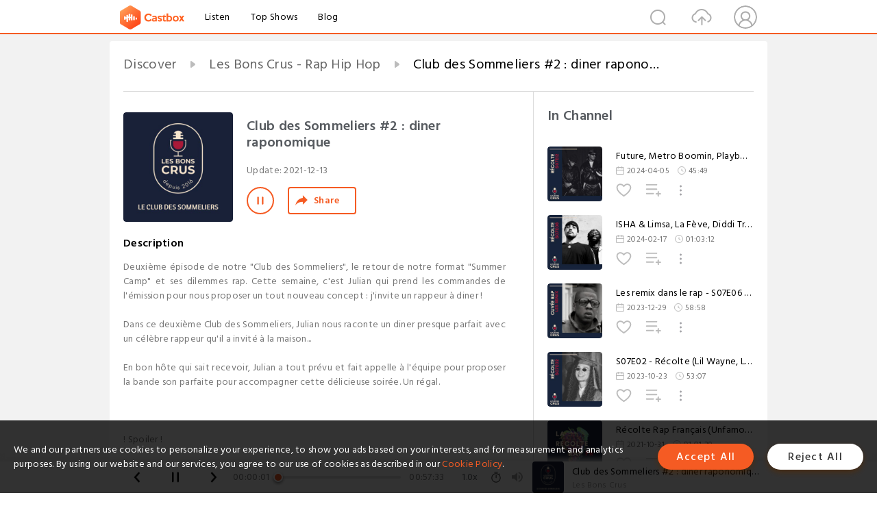

--- FILE ---
content_type: text/html; charset=utf-8
request_url: https://castbox.fm/episode/Club-des-Sommeliers-2-%3A-diner-raponomique-id3489618-id450469409
body_size: 26065
content:
<!DOCTYPE html>
<html lang="en">
<head>
  <meta charset="utf-8">
  <title>Club des Sommeliers #2 : diner raponomique</title>
  <link rel="canonical" href="https://castbox.fm/episode/Club-des-Sommeliers-2-%3A-diner-raponomique-id3489618-id450469409" >
  
  <link rel="dns-prefetch" href="https//s3.castbox.fm">
  <link rel="dns-prefetch" href="https//everest.castbox.fm">
  <link rel="dns-prefetch" href="https//data.castbox.fm">
  <meta http-equiv="X-UA-Compatible" content="IE=edge,chrome=1">
  <meta name="viewport" content="width=device-width, initial-scale=1, user-scalable=no" >
  
  <link rel="icon" href="https://s3.castbox.fm/app/castbox/static/images/logo_120.png" type="image/x-icon">
  <meta name="apple-mobile-web-app-title" content="Castbox">
  <meta name="apple-mobile-web-app-capable" content="yes">
  <meta name="twitter:site" content="@CastBox_FM" >
  <meta name="twitter:creator" content="@CastBox_FM">
  <meta name="twitter:domain" content="castbox.fm">
  
      <meta name="twitter:card" content="summary" >
      <meta name="twitter:card" content="player" >
      <meta name="twitter:player" content="https://castbox.fm/app/castbox/player/id3489618/id450469409?v=03" >
      <meta property="twitter:player:height" content="500">
      <meta property="twitter:player:width" content="500">
      <meta name="twitter:player:width" content="500" >
      <meta name="twitter:player:height" content="500" >
      <meta property="og:image:width" content="600" >
      <meta property="og:image:height" content="600" >
      
  <meta property="twitter:title" content="Club des Sommeliers #2 : diner raponomique" >
  <meta property="twitter:image" content="https://substackcdn.com/feed/podcast/1440631/post/150296077/2dfbac61b70b5fa218b1fab027ff5ae8.jpg" >
  <meta property="twitter:description" content="<p>Deuxième épisode de notre &quot;Club des Sommeliers&quot;, le retour de notre format &quot;Summer Camp&quot; et ses dilemmes rap. Cette semaine, c'es..." >
  <meta property="al:ios:url" content="castbox://episode/Club-des-Sommeliers-2-%3A-diner-raponomique-id3489618-id450469409" >
  <meta property="al:ios:app_store_id" content="1100218439" >
  <meta property="al:ios:app_name" content="Castbox" >
  <meta property="al:android:url" content="castbox://episode/Club-des-Sommeliers-2-%3A-diner-raponomique-id3489618-id450469409" >
  <meta property="al:android:package" content="fm.castbox.audiobook.radio.podcast" >
  <meta property="al:android:app_name" content="Castbox" >
  <meta property="al:web:url" content="https://castbox.fm/episode/Club-des-Sommeliers-2-%3A-diner-raponomique-id3489618-id450469409" >
  <meta property="fb:app_id" content="1840752496197771" >
  <meta property="og:type" content="article" >
  <meta property="og:site_name" content="Castbox" />
  <meta property="og:url" content="https://castbox.fm/episode/Club-des-Sommeliers-2-%3A-diner-raponomique-id3489618-id450469409" >
  <meta property="og:image" content="https://substackcdn.com/feed/podcast/1440631/post/150296077/2dfbac61b70b5fa218b1fab027ff5ae8.jpg" >
  <meta property="og:title" content="Club des Sommeliers #2 : diner raponomique" >
  <meta property="og:description" content="<p>Deuxième épisode de notre &quot;Club des Sommeliers&quot;, le retour de notre format &quot;Summer Camp&quot; et ses dilemmes rap. Cette semaine, c'es..." >
  <meta property="twitter:app:id:iphone" content="1243410543">
  <meta property="twitter:app:id:googleplay" content="fm.castbox.audiobook.radio.podcast">
  <meta name="description" content="<p>Deuxième épisode de notre &quot;Club des Sommeliers&quot;, le retour de notre format &quot;Summer Camp&quot; et ses dilemmes rap. Cette semaine, c'es..." >
  <meta name="keywords" content="Free iPhone Podcast App, Free Podcast App, Rachel Maddow, Bill Bur Podcast, NPR, WNYC, WBEZ, This American Life, In-audio Search, What is Podcasting, Serial Podcast, On Demand Podcast, Public Radio" >
  <meta name="theme-color" content="rgba(64, 64, 64, 0.9)" />
  <link rel="search" type="application/opensearchdescription+xml" href="https://castbox.fm/opensearch.xml" title="Castbox">
  
  <link href="https://fonts.googleapis.com/css?family=Hind+Siliguri:300,400,500,600" rel="stylesheet"><link rel="stylesheet" type="text/css" href="https://s3.castbox.fm/app/castbox/static/css/slick.min.css" >
  <script type="application/ld+json">
{"@context":"http://schema.org","@type":"BreadcrumbList","itemListElement":[{"@type":"ListItem","position":1,"item":{"@id":"https://castbox.fm/home","name":"Channels","image":"https://s3.castbox.fm/app/castbox/static/images/logo.png"}},{"@type":"ListItem","position":2,"item":{"@id":"https://castbox.fm/channel/Les-Bons-Crus---Rap-Hip-Hop-id3489618","name":"Les%20Bons%20Crus%20-%20Rap%20Hip%20Hop","image":"https://d3t3ozftmdmh3i.cloudfront.net/production/podcast_uploaded_nologo/9915352/9915352-1612903550512-4414ba198c6fc.jpg"}},{"@type":"ListItem","position":3,"item":{"@id":"https://castbox.fm/episode/Club-des-Sommeliers-2-%3A-diner-raponomique-id3489618-id450469409","name":"Club%20des%20Sommeliers%20%232%20%3A%20diner%20raponomique","image":"https://substackcdn.com/feed/podcast/1440631/post/150296077/2dfbac61b70b5fa218b1fab027ff5ae8.jpg"}}]}
</script>
  <link rel="manifest" id="pwaLink" href="/api/pwa/manifest.json">
  
  
  <script type='text/javascript'>
    if (document.documentElement.clientWidth <= 720) {
      document.documentElement.style.fontSize = document.documentElement.clientWidth / 7.2 + 'px'
    } else {
      document.documentElement.style.fontSize = '100px'
    }
    window.onloadcallback=function(){}
  </script>
  
  <link data-chunk="global" rel="stylesheet" href="https://s3.castbox.fm/webstatic/css/vendors~global.96c36ed4.chunk.css">
<link data-chunk="global" rel="stylesheet" href="https://s3.castbox.fm/webstatic/css/global.c7478bb9.chunk.css">
<link data-chunk="castbox.main" rel="stylesheet" href="https://s3.castbox.fm/webstatic/css/castbox.main.ed6e5c24.chunk.css">
<link data-chunk="ep" rel="stylesheet" href="https://s3.castbox.fm/webstatic/css/ep.fe499db8.chunk.css">
</head>
<body>
  <div id="root"><div class="castboxGlobal"><div style="width:0;height:0"><audio style="width:100%;height:100%" preload="auto"><source src="https://api.substack.com/feed/podcast/150296077/ab420bb748a8f8f6252aefb00ced45d8.mp3"/></audio></div><div class="castboxMain"><div class="mainBox"><div id="castboxHeader"><div class="castboxHeaderContainer"><div class="nav-item left navLogo"><a href="/"><img class="logoTextCover" src="https://s3.castbox.fm/webstatic/images/navLogo.c3d5a81b.png"/></a><a class="nav-item link" href="/home">Listen</a><a class="nav-item link" href="/categories/0">Top Shows</a><a class="nav-item link" href="/blog">Blog</a></div><div><div class="nav-item right topUserNav"><div class="userNav right"><div class="userNav-icon"><img class="userNav-img" src="https://s3.castbox.fm/webstatic/images/userIcon.06c408dc.png"/></div></div></div><div class="nav-item right upload"><a href="/creator/upload"><img class="img" src="https://s3.castbox.fm/webstatic/images/upload_icon.521c956a.png"/></a></div><div class="nav-item right search"><img class="img" src="https://s3.castbox.fm/webstatic/images/search_icon.3958760d.png"/></div></div></div></div><div style="padding-bottom:56px;min-height:100vh" id="childrenBox" class="childrenBox"><div class="topCon"></div><div class="topLeftCon"></div><div class="topRightCon"></div><div class="trackPlay clearfix childContent"><div style="text-align:left" class="guru-breadcrumb"><span class="guru-breadcrumb-item"><span style="max-width:40%" class="breadcrumb-text"><a href="/home">Discover</a></span><img class="breadcrumbImage" src="[data-uri]"/></span><span class="guru-breadcrumb-item"><span style="max-width:40%" class="breadcrumb-text"><a href="/channel/Les-Bons-Crus---Rap-Hip-Hop-id3489618">Les Bons Crus - Rap Hip Hop</a></span><img class="breadcrumbImage" src="[data-uri]"/></span><span class="guru-breadcrumb-item active"><span style="max-width:40%" class="breadcrumb-text">Club des Sommeliers #2 : diner raponomique</span></span></div><div class="leftContainer"><div class="trackinfo"><div class="trackinfo-cover" data-episode_id="bdd59427ee570728bd68a4aabe6f29402109cffa-bd9ac4a53878d831101e6172b64085e36e98e8fe"><div style="display:inline-block;height:100%;width:100%;overflow:hidden;border-radius:4px;background-color:#A9B8AD" class="coverImgContainer"><img style="display:inline-block;opacity:1;width:100%;height:100%" src="https://substackcdn.com/feed/podcast/1440631/post/150296077/2dfbac61b70b5fa218b1fab027ff5ae8.jpg" class="cover" alt="Club des Sommeliers #2 : diner raponomique" title="Club des Sommeliers #2 : diner raponomique"/></div></div><div class="trackinfo-titleBox"><h1 title="Club des Sommeliers #2 : diner raponomique" class="trackinfo-title"><div id="box-pro-ellipsis-176853587452382" class="box-ellipsis box-ellipsis-lineClamp"><style>#box-pro-ellipsis-176853587452382{-webkit-line-clamp:2;}</style><span>Club des Sommeliers #2 : diner raponomique</span></div></h1><div class="trackinfo-con-des"><span class="item">Update: <!-- -->2021-12-13</span><span class="item"></span></div><div class="trackinfo-ctrls"><div class="player_play_btn pause loading " style="display:inline-block;cursor:pointer;margin-right:20px"></div><span><div class="sharePageBtn">Share</div></span></div></div><div class="trackinfo-des-title-wrapper"><p class="trackinfo-des-title ">Description</p></div><div class="trackinfo-des"><span class="box-ellipsis"><div><p>Deuxième épisode de notre "Club des Sommeliers", le retour de notre format "Summer Camp" et ses dilemmes rap. Cette semaine, c'est Julian qui prend les commandes de l'émission pour nous proposer un tout nouveau concept : j'invite un rappeur à diner ! </p><br /><p>Dans ce deuxième Club des Sommeliers, Julian nous raconte un diner presque parfait avec un célèbre rappeur qu'il a invité à la maison... </p><br /><p>En bon hôte qui sait recevoir, Julian a tout prévu et fait appelle à l'équipe pour proposer la bande son parfaite pour accompagner cette délicieuse soirée. Un régal. </p><br /><p><br /></p><br /><p>! Spoiler ! </p><br /><p><br /></p><br /><p>Playlist des morceaux présentés pendant l'émission : - The Notorious BIG - Big Poppa - Alpha Wann - Mistubishi - Gucci Mane - Lemonade - Comethazine - 4 Deep - Morray - Never fail - Rick Ross - Cigar Music - 2 Chainz - I'm not crazy, life is</p> <br /><br />This is a public episode. If you would like to discuss this with other subscribers or get access to bonus episodes, visit <a rel="nofollow"href="https://www.lesbonscrus.fr?utm_medium=podcast&utm_campaign=CTA_1">www.lesbonscrus.fr</a></div></span></div><div class="seeMorebtn seeMorebtn_up"><img class="img" src="[data-uri]"/></div></div><div class="trackPlay-comment"><div id="comments" class="commentList"><div class="commentList-title"><span>Comments<!-- --> </span></div><div class="addComment clearfix"><form class="addCommentForm"><div class="commentInputBox"><input type="text" value="" class="commentInputBox-input" placeholder="Sign in to Comment"/><input type="submit" style="display:none"/></div><div class="userCover"><div style="display:inline-block;height:100%;width:100%;overflow:hidden;border-radius:4px;background-color:#A9B8AD" class="coverImgContainer"><img style="display:inline-block;opacity:1;width:100%;height:100%" src="[data-uri]" class="userCover-img"/></div></div></form></div><div class="commentList-box"><div class="commentListCon"><div></div></div></div></div></div></div><div class="rightContainer"><div class="rightContainer-item"><div class="TrackList"><div class="trackListCon"><div class="clearfix"><div class="trackListCon_title">In Channel</div></div><div class="trackListCon_list" style="height:600px"><div><section class="episodeRow opacityinAnimate"><div class="ep-item isSmall"><div class="ep-item-cover"><a href="/episode/Future%2C-Metro-Boomin%2C-Playboi-Carti%2C-TH---S07E12-Récolte-id3489618-id689769661"><div style="display:inline-block;height:100%;width:100%;overflow:hidden;border-radius:4px;background-color:#A9B8AD" class="coverImgContainer"><img style="display:inline-block;opacity:1;width:100%;height:100%" src="https://s3.castbox.fm/d3/63/ec/7c7722271078f8f34b3e8e8497835abd61_scaled_v1_400.jpg" class="image" alt="Future, Metro Boomin, Playboi Carti, TH - S07E12 Récolte" title="Future, Metro Boomin, Playboi Carti, TH - S07E12 Récolte"/></div></a></div><div class="ep-item-con"><a href="/episode/Future%2C-Metro-Boomin%2C-Playboi-Carti%2C-TH---S07E12-Récolte-id3489618-id689769661"><p title="Future, Metro Boomin, Playboi Carti, TH - S07E12 Récolte" class="ep-item-con-title"><span class="ellipsis" style="display:inline-block">Future, Metro Boomin, Playboi Carti, TH - S07E12 Récolte</span></p></a><p class="ep-item-con-des"><span class="item icon date">2024-04-05</span><span class="item icon time">45:49</span></p><div class="ep-item-con-btns"><p class="btn-item like"></p><span class="btn-item add-2epl"><div class="playlists-modal"><div class="playlists-modal-target"><div class="add-2epl-btn"></div></div></div></span><span class="btn-item add-2epl more-point"><div class="playlists-modal"><div class="playlists-modal-target"><div class="add-2epl-btn epl-more-action"></div></div></div></span></div></div><div class="ep-item-ctrls"><a class="ctrlItem play" href="/episode/Future%2C-Metro-Boomin%2C-Playboi-Carti%2C-TH---S07E12-Récolte-id3489618-id689769661"></a></div></div><div class="audiobox"></div></section><section class="episodeRow opacityinAnimate"><div class="ep-item isSmall"><div class="ep-item-cover"><a href="/episode/ISHA-%26-Limsa%2C-La-Fève%2C-Diddi-Trix%2C-Dizzee-Rascal%2C-Infinit---S07E08-Récolte-id3489618-id674003865"><div style="display:inline-block;height:100%;width:100%;overflow:hidden;border-radius:4px;background-color:#A9B8AD" class="coverImgContainer"><img style="display:inline-block;opacity:1;width:100%;height:100%" src="https://s3.castbox.fm/a8/bb/08/9f9c09a3e9ee020f61ea45d0cc125bc8b6_scaled_v1_400.jpg" class="image" alt="ISHA &amp; Limsa, La Fève, Diddi Trix, Dizzee Rascal, Infinit - S07E08 Récolte" title="ISHA &amp; Limsa, La Fève, Diddi Trix, Dizzee Rascal, Infinit - S07E08 Récolte"/></div></a></div><div class="ep-item-con"><a href="/episode/ISHA-%26-Limsa%2C-La-Fève%2C-Diddi-Trix%2C-Dizzee-Rascal%2C-Infinit---S07E08-Récolte-id3489618-id674003865"><p title="ISHA &amp; Limsa, La Fève, Diddi Trix, Dizzee Rascal, Infinit - S07E08 Récolte" class="ep-item-con-title"><span class="ellipsis" style="display:inline-block">ISHA &amp; Limsa, La Fève, Diddi Trix, Dizzee Rascal, Infinit - S07E08 Récolte</span></p></a><p class="ep-item-con-des"><span class="item icon date">2024-02-17</span><span class="item icon time">01:03:12</span></p><div class="ep-item-con-btns"><p class="btn-item like"></p><span class="btn-item add-2epl"><div class="playlists-modal"><div class="playlists-modal-target"><div class="add-2epl-btn"></div></div></div></span><span class="btn-item add-2epl more-point"><div class="playlists-modal"><div class="playlists-modal-target"><div class="add-2epl-btn epl-more-action"></div></div></div></span></div></div><div class="ep-item-ctrls"><a class="ctrlItem play" href="/episode/ISHA-%26-Limsa%2C-La-Fève%2C-Diddi-Trix%2C-Dizzee-Rascal%2C-Infinit---S07E08-Récolte-id3489618-id674003865"></a></div></div><div class="audiobox"></div></section><section class="episodeRow opacityinAnimate"><div class="ep-item isSmall"><div class="ep-item-cover"><a href="/episode/Les-remix-dans-le-rap---S07E06-Cuvée-Rap-id3489618-id660817121"><div style="display:inline-block;height:100%;width:100%;overflow:hidden;border-radius:4px;background-color:#A9B8AD" class="coverImgContainer"><img style="display:inline-block;opacity:1;width:100%;height:100%" src="https://s3.castbox.fm/c2/01/7e/784a23ce338ed64ddd008393d9f11480d2_scaled_v1_400.jpg" class="image" alt="Les remix dans le rap - S07E06 Cuvée Rap" title="Les remix dans le rap - S07E06 Cuvée Rap"/></div></a></div><div class="ep-item-con"><a href="/episode/Les-remix-dans-le-rap---S07E06-Cuvée-Rap-id3489618-id660817121"><p title="Les remix dans le rap - S07E06 Cuvée Rap" class="ep-item-con-title"><span class="ellipsis" style="display:inline-block">Les remix dans le rap - S07E06 Cuvée Rap</span></p></a><p class="ep-item-con-des"><span class="item icon date">2023-12-29</span><span class="item icon time">58:58</span></p><div class="ep-item-con-btns"><p class="btn-item like"></p><span class="btn-item add-2epl"><div class="playlists-modal"><div class="playlists-modal-target"><div class="add-2epl-btn"></div></div></div></span><span class="btn-item add-2epl more-point"><div class="playlists-modal"><div class="playlists-modal-target"><div class="add-2epl-btn epl-more-action"></div></div></div></span></div></div><div class="ep-item-ctrls"><a class="ctrlItem play" href="/episode/Les-remix-dans-le-rap---S07E06-Cuvée-Rap-id3489618-id660817121"></a></div></div><div class="audiobox"></div></section><section class="episodeRow opacityinAnimate"><div class="ep-item isSmall"><div class="ep-item-cover"><a href="/episode/S07E02---Récolte-(Lil-Wayne%2C-Lil-ricefield%2C-Seiji-Oda%2C-Jwles%2C-Novelist)-id3489618-id642842876"><div style="display:inline-block;height:100%;width:100%;overflow:hidden;border-radius:4px;background-color:#A9B8AD" class="coverImgContainer"><img style="display:inline-block;opacity:1;width:100%;height:100%" src="https://s3.castbox.fm/08/d3/bc/d34e6366c11529ee19c64ce7fc22afad33_scaled_v1_400.jpg" class="image" alt="S07E02 - Récolte (Lil Wayne, Lil ricefield, Seiji Oda, Jwles, Novelist)" title="S07E02 - Récolte (Lil Wayne, Lil ricefield, Seiji Oda, Jwles, Novelist)"/></div></a></div><div class="ep-item-con"><a href="/episode/S07E02---Récolte-(Lil-Wayne%2C-Lil-ricefield%2C-Seiji-Oda%2C-Jwles%2C-Novelist)-id3489618-id642842876"><p title="S07E02 - Récolte (Lil Wayne, Lil ricefield, Seiji Oda, Jwles, Novelist)" class="ep-item-con-title"><span class="ellipsis" style="display:inline-block">S07E02 - Récolte (Lil Wayne, Lil ricefield, Seiji Oda, Jwles, Novelist)</span></p></a><p class="ep-item-con-des"><span class="item icon date">2023-10-23</span><span class="item icon time">53:07</span></p><div class="ep-item-con-btns"><p class="btn-item like"></p><span class="btn-item add-2epl"><div class="playlists-modal"><div class="playlists-modal-target"><div class="add-2epl-btn"></div></div></div></span><span class="btn-item add-2epl more-point"><div class="playlists-modal"><div class="playlists-modal-target"><div class="add-2epl-btn epl-more-action"></div></div></div></span></div></div><div class="ep-item-ctrls"><a class="ctrlItem play" href="/episode/S07E02---Récolte-(Lil-Wayne%2C-Lil-ricefield%2C-Seiji-Oda%2C-Jwles%2C-Novelist)-id3489618-id642842876"></a></div></div><div class="audiobox"></div></section><section class="episodeRow opacityinAnimate"><div class="ep-item isSmall"><div class="ep-item-cover"><a href="/episode/Récolte-Rap-Français-(Unfamouslouie%2C-Jwles%2C-Dawg-Sinatra%2C-Jazzy-Bazz%2C-Laylow)-id3489618-id437603965"><div style="display:inline-block;height:100%;width:100%;overflow:hidden;border-radius:4px;background-color:#A9B8AD" class="coverImgContainer"><img style="display:inline-block;opacity:1;width:100%;height:100%" src="https://d3t3ozftmdmh3i.cloudfront.net/production/podcast_uploaded_episode400/9915352/9915352-1635702593489-807d829fe0c2f.jpg" class="image" alt="Récolte Rap Français (Unfamouslouie, Jwles, Dawg Sinatra, Jazzy Bazz, Laylow)" title="Récolte Rap Français (Unfamouslouie, Jwles, Dawg Sinatra, Jazzy Bazz, Laylow)"/></div></a></div><div class="ep-item-con"><a href="/episode/Récolte-Rap-Français-(Unfamouslouie%2C-Jwles%2C-Dawg-Sinatra%2C-Jazzy-Bazz%2C-Laylow)-id3489618-id437603965"><p title="Récolte Rap Français (Unfamouslouie, Jwles, Dawg Sinatra, Jazzy Bazz, Laylow)" class="ep-item-con-title"><span class="ellipsis" style="display:inline-block">Récolte Rap Français (Unfamouslouie, Jwles, Dawg Sinatra, Jazzy Bazz, Laylow)</span></p></a><p class="ep-item-con-des"><span class="item icon date">2021-10-31</span><span class="item icon time">01:01:29</span></p><div class="ep-item-con-btns"><p class="btn-item like"></p><span class="btn-item add-2epl"><div class="playlists-modal"><div class="playlists-modal-target"><div class="add-2epl-btn"></div></div></div></span><span class="btn-item add-2epl more-point"><div class="playlists-modal"><div class="playlists-modal-target"><div class="add-2epl-btn epl-more-action"></div></div></div></span></div></div><div class="ep-item-ctrls"><a class="ctrlItem play" href="/episode/Récolte-Rap-Français-(Unfamouslouie%2C-Jwles%2C-Dawg-Sinatra%2C-Jazzy-Bazz%2C-Laylow)-id3489618-id437603965"></a></div></div><div class="audiobox"></div></section><section class="episodeRow opacityinAnimate"><div class="ep-item isSmall"><div class="ep-item-cover"><a href="/episode/May-19%2C-2025-id3489618-id712448959"><div style="display:inline-block;height:100%;width:100%;overflow:hidden;border-radius:4px;background-color:#A9B8AD" class="coverImgContainer"><img style="display:inline-block;opacity:1;width:100%;height:100%" src="https://s3.castbox.fm/6c/b8/62/d1971a2bbc24bdc2e735b294f3ee4d59cb_scaled_v1_400.jpg" class="image" alt="May 19, 2025" title="May 19, 2025"/></div></a></div><div class="ep-item-con"><a href="/episode/May-19%2C-2025-id3489618-id712448959"><p title="May 19, 2025" class="ep-item-con-title"><span class="ellipsis" style="display:inline-block">May 19, 2025</span></p></a><p class="ep-item-con-des"><span class="item icon date">2025-05-19</span><span class="item icon time">56:01</span></p><div class="ep-item-con-btns"><p class="btn-item like"></p><span class="btn-item add-2epl"><div class="playlists-modal"><div class="playlists-modal-target"><div class="add-2epl-btn"></div></div></div></span><span class="btn-item add-2epl more-point"><div class="playlists-modal"><div class="playlists-modal-target"><div class="add-2epl-btn epl-more-action"></div></div></div></span></div></div><div class="ep-item-ctrls"><a class="ctrlItem play" href="/episode/May-19%2C-2025-id3489618-id712448959"></a></div></div><div class="audiobox"></div></section><section class="episodeRow opacityinAnimate"><div class="ep-item isSmall"><div class="ep-item-cover"><a href="/episode/La-Récolte-(Key-Glock%2C-Young-Nudy%2C-Larry-June%2C-Gucci-Mane%2C-BigXthaplug%2C-RXK-Nephew%2C-Dabaaz)-id3489618-id586925826"><div style="display:inline-block;height:100%;width:100%;overflow:hidden;border-radius:4px;background-color:#A9B8AD" class="coverImgContainer"><img style="display:inline-block;opacity:1;width:100%;height:100%" src="https://s3.castbox.fm/dd/43/eb/e826e138f9e087500b707034a268ea3acb_scaled_v1_400.jpg" class="image" alt="La Récolte (Key Glock, Young Nudy, Larry June, Gucci Mane, BigXthaplug, RXK Nephew, Dabaaz)" title="La Récolte (Key Glock, Young Nudy, Larry June, Gucci Mane, BigXthaplug, RXK Nephew, Dabaaz)"/></div></a></div><div class="ep-item-con"><a href="/episode/La-Récolte-(Key-Glock%2C-Young-Nudy%2C-Larry-June%2C-Gucci-Mane%2C-BigXthaplug%2C-RXK-Nephew%2C-Dabaaz)-id3489618-id586925826"><p title="La Récolte (Key Glock, Young Nudy, Larry June, Gucci Mane, BigXthaplug, RXK Nephew, Dabaaz)" class="ep-item-con-title"><span class="ellipsis" style="display:inline-block">La Récolte (Key Glock, Young Nudy, Larry June, Gucci Mane, BigXthaplug, RXK Nephew, Dabaaz)</span></p></a><p class="ep-item-con-des"><span class="item icon date">2023-04-11</span><span class="item icon time">59:16</span></p><div class="ep-item-con-btns"><p class="btn-item like"></p><span class="btn-item add-2epl"><div class="playlists-modal"><div class="playlists-modal-target"><div class="add-2epl-btn"></div></div></div></span><span class="btn-item add-2epl more-point"><div class="playlists-modal"><div class="playlists-modal-target"><div class="add-2epl-btn epl-more-action"></div></div></div></span></div></div><div class="ep-item-ctrls"><a class="ctrlItem play" href="/episode/La-Récolte-(Key-Glock%2C-Young-Nudy%2C-Larry-June%2C-Gucci-Mane%2C-BigXthaplug%2C-RXK-Nephew%2C-Dabaaz)-id3489618-id586925826"></a></div></div><div class="audiobox"></div></section><section class="episodeRow opacityinAnimate"><div class="ep-item isSmall"><div class="ep-item-cover"><a href="/episode/La-récolte-(Metro-Boomin%2C-Future%2C-Young-Thug%2C-Jwles%2C-Bob-Marlich%2C-Westside-Gunn%2C-Stove-God-Cooks%2C-Babysolo33)-id3489618-id555526128"><div style="display:inline-block;height:100%;width:100%;overflow:hidden;border-radius:4px;background-color:#A9B8AD" class="coverImgContainer"><img style="display:inline-block;opacity:1;width:100%;height:100%" src="https://s3.castbox.fm/44/75/f4/985adae4c12bdc39427698cd51ae994336_scaled_v1_400.jpg" class="image" alt="La récolte (Metro Boomin, Future, Young Thug, Jwles, Bob Marlich, Westside Gunn, Stove God Cooks, Babysolo33)" title="La récolte (Metro Boomin, Future, Young Thug, Jwles, Bob Marlich, Westside Gunn, Stove God Cooks, Babysolo33)"/></div></a></div><div class="ep-item-con"><a href="/episode/La-récolte-(Metro-Boomin%2C-Future%2C-Young-Thug%2C-Jwles%2C-Bob-Marlich%2C-Westside-Gunn%2C-Stove-God-Cooks%2C-Babysolo33)-id3489618-id555526128"><p title="La récolte (Metro Boomin, Future, Young Thug, Jwles, Bob Marlich, Westside Gunn, Stove God Cooks, Babysolo33)" class="ep-item-con-title"><span class="ellipsis" style="display:inline-block">La récolte (Metro Boomin, Future, Young Thug, Jwles, Bob Marlich, Westside Gunn, Stove God Cooks, Babysolo33)</span></p></a><p class="ep-item-con-des"><span class="item icon date">2022-12-14</span><span class="item icon time">54:05</span></p><div class="ep-item-con-btns"><p class="btn-item like"></p><span class="btn-item add-2epl"><div class="playlists-modal"><div class="playlists-modal-target"><div class="add-2epl-btn"></div></div></div></span><span class="btn-item add-2epl more-point"><div class="playlists-modal"><div class="playlists-modal-target"><div class="add-2epl-btn epl-more-action"></div></div></div></span></div></div><div class="ep-item-ctrls"><a class="ctrlItem play" href="/episode/La-récolte-(Metro-Boomin%2C-Future%2C-Young-Thug%2C-Jwles%2C-Bob-Marlich%2C-Westside-Gunn%2C-Stove-God-Cooks%2C-Babysolo33)-id3489618-id555526128"></a></div></div><div class="audiobox"></div></section><section class="episodeRow opacityinAnimate"><div class="ep-item isSmall"><div class="ep-item-cover"><a href="/episode/Crunk-rap%2C-les-origines-de-Memphis-à-Atlanta---Cuvée-Rap-id3489618-id550893547"><div style="display:inline-block;height:100%;width:100%;overflow:hidden;border-radius:4px;background-color:#A9B8AD" class="coverImgContainer"><img style="display:inline-block;opacity:1;width:100%;height:100%" src="https://s3.castbox.fm/f6/32/ea/a0f10621e017c12467cf63e10c4cc32945_scaled_v1_400.jpg" class="image" alt="Crunk rap, les origines de Memphis à Atlanta - Cuvée Rap" title="Crunk rap, les origines de Memphis à Atlanta - Cuvée Rap"/></div></a></div><div class="ep-item-con"><a href="/episode/Crunk-rap%2C-les-origines-de-Memphis-à-Atlanta---Cuvée-Rap-id3489618-id550893547"><p title="Crunk rap, les origines de Memphis à Atlanta - Cuvée Rap" class="ep-item-con-title"><span class="ellipsis" style="display:inline-block">Crunk rap, les origines de Memphis à Atlanta - Cuvée Rap</span></p></a><p class="ep-item-con-des"><span class="item icon date">2022-11-25</span><span class="item icon time">56:16</span></p><div class="ep-item-con-btns"><p class="btn-item like"></p><span class="btn-item add-2epl"><div class="playlists-modal"><div class="playlists-modal-target"><div class="add-2epl-btn"></div></div></div></span><span class="btn-item add-2epl more-point"><div class="playlists-modal"><div class="playlists-modal-target"><div class="add-2epl-btn epl-more-action"></div></div></div></span></div></div><div class="ep-item-ctrls"><a class="ctrlItem play" href="/episode/Crunk-rap%2C-les-origines-de-Memphis-à-Atlanta---Cuvée-Rap-id3489618-id550893547"></a></div></div><div class="audiobox"></div></section><section class="episodeRow opacityinAnimate"><div class="ep-item isSmall"><div class="ep-item-cover"><a href="/episode/Club-des-sommeliers-4-featuring-Sale-%26-Clean-%26-ALT-BLAQ-id3489618-id509056971"><div style="display:inline-block;height:100%;width:100%;overflow:hidden;border-radius:4px;background-color:#A9B8AD" class="coverImgContainer"><img style="display:inline-block;opacity:1;width:100%;height:100%" src="https://d3t3ozftmdmh3i.cloudfront.net/production/podcast_uploaded_episode400/9915352/9915352-1656449229730-ef4d43b882c1f.jpg" class="image" alt="Club des sommeliers #4 featuring Sale &amp; Clean &amp; ALT BLAQ" title="Club des sommeliers #4 featuring Sale &amp; Clean &amp; ALT BLAQ"/></div></a></div><div class="ep-item-con"><a href="/episode/Club-des-sommeliers-4-featuring-Sale-%26-Clean-%26-ALT-BLAQ-id3489618-id509056971"><p title="Club des sommeliers #4 featuring Sale &amp; Clean &amp; ALT BLAQ" class="ep-item-con-title"><span class="ellipsis" style="display:inline-block">Club des sommeliers #4 featuring Sale &amp; Clean &amp; ALT BLAQ</span></p></a><p class="ep-item-con-des"><span class="item icon date">2022-06-29</span><span class="item icon time">01:07:07</span></p><div class="ep-item-con-btns"><p class="btn-item like"></p><span class="btn-item add-2epl"><div class="playlists-modal"><div class="playlists-modal-target"><div class="add-2epl-btn"></div></div></div></span><span class="btn-item add-2epl more-point"><div class="playlists-modal"><div class="playlists-modal-target"><div class="add-2epl-btn epl-more-action"></div></div></div></span></div></div><div class="ep-item-ctrls"><a class="ctrlItem play" href="/episode/Club-des-sommeliers-4-featuring-Sale-%26-Clean-%26-ALT-BLAQ-id3489618-id509056971"></a></div></div><div class="audiobox"></div></section><section class="episodeRow opacityinAnimate"><div class="ep-item isSmall"><div class="ep-item-cover"><a href="/episode/Chronique-d&#x27;album-%3A-Mr-Morales-%26-The-Big-Steppers-de-Kendrick-Lamar-id3489618-id503932389"><div style="display:inline-block;height:100%;width:100%;overflow:hidden;border-radius:4px;background-color:#A9B8AD" class="coverImgContainer"><img style="display:inline-block;opacity:1;width:100%;height:100%" src="https://s3.castbox.fm/a7/dc/b3/2b1a057966aed3cbe4da1ca9a07c716d1d_scaled_v1_400.jpg" class="image" alt="Chronique d&#x27;album : Mr Morales &amp; The Big Steppers de Kendrick Lamar" title="Chronique d&#x27;album : Mr Morales &amp; The Big Steppers de Kendrick Lamar"/></div></a></div><div class="ep-item-con"><a href="/episode/Chronique-d&#x27;album-%3A-Mr-Morales-%26-The-Big-Steppers-de-Kendrick-Lamar-id3489618-id503932389"><p title="Chronique d&#x27;album : Mr Morales &amp; The Big Steppers de Kendrick Lamar" class="ep-item-con-title"><span class="ellipsis" style="display:inline-block">Chronique d&#x27;album : Mr Morales &amp; The Big Steppers de Kendrick Lamar</span></p></a><p class="ep-item-con-des"><span class="item icon date">2022-06-12</span><span class="item icon time">26:18</span></p><div class="ep-item-con-btns"><p class="btn-item like"></p><span class="btn-item add-2epl"><div class="playlists-modal"><div class="playlists-modal-target"><div class="add-2epl-btn"></div></div></div></span><span class="btn-item add-2epl more-point"><div class="playlists-modal"><div class="playlists-modal-target"><div class="add-2epl-btn epl-more-action"></div></div></div></span></div></div><div class="ep-item-ctrls"><a class="ctrlItem play" href="/episode/Chronique-d&#x27;album-%3A-Mr-Morales-%26-The-Big-Steppers-de-Kendrick-Lamar-id3489618-id503932389"></a></div></div><div class="audiobox"></div></section><section class="episodeRow opacityinAnimate"><div class="ep-item isSmall"><div class="ep-item-cover"><a href="/episode/La-Récolte-(Action-Bronson%2C-A%24AP-Rocky%2C-%24uicideboy%24%2C-Irko%2C-JeuneCrack%2C-1863%2C-8ruki)-id3489618-id495412777"><div style="display:inline-block;height:100%;width:100%;overflow:hidden;border-radius:4px;background-color:#A9B8AD" class="coverImgContainer"><img style="display:inline-block;opacity:1;width:100%;height:100%" src="https://d3t3ozftmdmh3i.cloudfront.net/production/podcast_uploaded_episode400/9915352/9915352-1652651895881-1a8d88b3f1444.jpg" class="image" alt="La Récolte (Action Bronson, A$AP Rocky, $uicideboy$, Irko, JeuneCrack, 1863, 8ruki)" title="La Récolte (Action Bronson, A$AP Rocky, $uicideboy$, Irko, JeuneCrack, 1863, 8ruki)"/></div></a></div><div class="ep-item-con"><a href="/episode/La-Récolte-(Action-Bronson%2C-A%24AP-Rocky%2C-%24uicideboy%24%2C-Irko%2C-JeuneCrack%2C-1863%2C-8ruki)-id3489618-id495412777"><p title="La Récolte (Action Bronson, A$AP Rocky, $uicideboy$, Irko, JeuneCrack, 1863, 8ruki)" class="ep-item-con-title"><span class="ellipsis" style="display:inline-block">La Récolte (Action Bronson, A$AP Rocky, $uicideboy$, Irko, JeuneCrack, 1863, 8ruki)</span></p></a><p class="ep-item-con-des"><span class="item icon date">2022-05-16</span><span class="item icon time">55:28</span></p><div class="ep-item-con-btns"><p class="btn-item like"></p><span class="btn-item add-2epl"><div class="playlists-modal"><div class="playlists-modal-target"><div class="add-2epl-btn"></div></div></div></span><span class="btn-item add-2epl more-point"><div class="playlists-modal"><div class="playlists-modal-target"><div class="add-2epl-btn epl-more-action"></div></div></div></span></div></div><div class="ep-item-ctrls"><a class="ctrlItem play" href="/episode/La-Récolte-(Action-Bronson%2C-A%24AP-Rocky%2C-%24uicideboy%24%2C-Irko%2C-JeuneCrack%2C-1863%2C-8ruki)-id3489618-id495412777"></a></div></div><div class="audiobox"></div></section><section class="episodeRow opacityinAnimate"><div class="ep-item isSmall"><div class="ep-item-cover"><a href="/episode/Kendrick-Lamar-et-l&#x27;art-du-teasing-(The-Heart-V%2C-Mr-Morale-%26-The-Big-Steppers)-id3489618-id492357404"><div style="display:inline-block;height:100%;width:100%;overflow:hidden;border-radius:4px;background-color:#A9B8AD" class="coverImgContainer"><img style="display:inline-block;opacity:1;width:100%;height:100%" src="https://d3t3ozftmdmh3i.cloudfront.net/production/podcast_uploaded_episode400/9915352/9915352-1651698728533-e3f21df1753ad.jpg" class="image" alt="Kendrick Lamar et l&#x27;art du teasing (The Heart V, Mr Morale &amp; The Big Steppers)" title="Kendrick Lamar et l&#x27;art du teasing (The Heart V, Mr Morale &amp; The Big Steppers)"/></div></a></div><div class="ep-item-con"><a href="/episode/Kendrick-Lamar-et-l&#x27;art-du-teasing-(The-Heart-V%2C-Mr-Morale-%26-The-Big-Steppers)-id3489618-id492357404"><p title="Kendrick Lamar et l&#x27;art du teasing (The Heart V, Mr Morale &amp; The Big Steppers)" class="ep-item-con-title"><span class="ellipsis" style="display:inline-block">Kendrick Lamar et l&#x27;art du teasing (The Heart V, Mr Morale &amp; The Big Steppers)</span></p></a><p class="ep-item-con-des"><span class="item icon date">2022-05-05</span><span class="item icon time">18:06</span></p><div class="ep-item-con-btns"><p class="btn-item like"></p><span class="btn-item add-2epl"><div class="playlists-modal"><div class="playlists-modal-target"><div class="add-2epl-btn"></div></div></div></span><span class="btn-item add-2epl more-point"><div class="playlists-modal"><div class="playlists-modal-target"><div class="add-2epl-btn epl-more-action"></div></div></div></span></div></div><div class="ep-item-ctrls"><a class="ctrlItem play" href="/episode/Kendrick-Lamar-et-l&#x27;art-du-teasing-(The-Heart-V%2C-Mr-Morale-%26-The-Big-Steppers)-id3489618-id492357404"></a></div></div><div class="audiobox"></div></section><section class="episodeRow opacityinAnimate"><div class="ep-item isSmall"><div class="ep-item-cover"><a href="/episode/Récolte-Rap-FR-(Yuri-J%2C-Okis%2C-Lesram%2C-8Ruki%2C-Josman...)-id3489618-id486976807"><div style="display:inline-block;height:100%;width:100%;overflow:hidden;border-radius:4px;background-color:#A9B8AD" class="coverImgContainer"><img style="display:inline-block;opacity:1;width:100%;height:100%" src="https://d3t3ozftmdmh3i.cloudfront.net/production/podcast_uploaded_episode400/9915352/9915352-1650096475541-751a2c1e9bba9.jpg" class="image" alt="Récolte Rap FR (Yuri J, Okis, Lesram, 8Ruki, Josman...)" title="Récolte Rap FR (Yuri J, Okis, Lesram, 8Ruki, Josman...)"/></div></a></div><div class="ep-item-con"><a href="/episode/Récolte-Rap-FR-(Yuri-J%2C-Okis%2C-Lesram%2C-8Ruki%2C-Josman...)-id3489618-id486976807"><p title="Récolte Rap FR (Yuri J, Okis, Lesram, 8Ruki, Josman...)" class="ep-item-con-title"><span class="ellipsis" style="display:inline-block">Récolte Rap FR (Yuri J, Okis, Lesram, 8Ruki, Josman...)</span></p></a><p class="ep-item-con-des"><span class="item icon date">2022-04-18</span><span class="item icon time">54:44</span></p><div class="ep-item-con-btns"><p class="btn-item like"></p><span class="btn-item add-2epl"><div class="playlists-modal"><div class="playlists-modal-target"><div class="add-2epl-btn"></div></div></div></span><span class="btn-item add-2epl more-point"><div class="playlists-modal"><div class="playlists-modal-target"><div class="add-2epl-btn epl-more-action"></div></div></div></span></div></div><div class="ep-item-ctrls"><a class="ctrlItem play" href="/episode/Récolte-Rap-FR-(Yuri-J%2C-Okis%2C-Lesram%2C-8Ruki%2C-Josman...)-id3489618-id486976807"></a></div></div><div class="audiobox"></div></section><section class="episodeRow opacityinAnimate"><div class="ep-item isSmall"><div class="ep-item-cover"><a href="/episode/SuperWak-Clique-(Makala%2C-Di-Meh%2C-Slimka%2C-Varnish%2C-Mairo)%2C-le-collectif-du-Rap-Suisse---Cuvée-Rap-id3489618-id478760110"><div style="display:inline-block;height:100%;width:100%;overflow:hidden;border-radius:4px;background-color:#A9B8AD" class="coverImgContainer"><img style="display:inline-block;opacity:1;width:100%;height:100%" src="https://d3t3ozftmdmh3i.cloudfront.net/production/podcast_uploaded_episode400/9915352/9915352-1647282865462-0606bf7bd8639.jpg" class="image" alt="SuperWak Clique (Makala, Di-Meh, Slimka, Varnish, Mairo), le collectif du Rap Suisse - Cuvée Rap" title="SuperWak Clique (Makala, Di-Meh, Slimka, Varnish, Mairo), le collectif du Rap Suisse - Cuvée Rap"/></div></a></div><div class="ep-item-con"><a href="/episode/SuperWak-Clique-(Makala%2C-Di-Meh%2C-Slimka%2C-Varnish%2C-Mairo)%2C-le-collectif-du-Rap-Suisse---Cuvée-Rap-id3489618-id478760110"><p title="SuperWak Clique (Makala, Di-Meh, Slimka, Varnish, Mairo), le collectif du Rap Suisse - Cuvée Rap" class="ep-item-con-title"><span class="ellipsis" style="display:inline-block">SuperWak Clique (Makala, Di-Meh, Slimka, Varnish, Mairo), le collectif du Rap Suisse - Cuvée Rap</span></p></a><p class="ep-item-con-des"><span class="item icon date">2022-03-22</span><span class="item icon time">56:14</span></p><div class="ep-item-con-btns"><p class="btn-item like"></p><span class="btn-item add-2epl"><div class="playlists-modal"><div class="playlists-modal-target"><div class="add-2epl-btn"></div></div></div></span><span class="btn-item add-2epl more-point"><div class="playlists-modal"><div class="playlists-modal-target"><div class="add-2epl-btn epl-more-action"></div></div></div></span></div></div><div class="ep-item-ctrls"><a class="ctrlItem play" href="/episode/SuperWak-Clique-(Makala%2C-Di-Meh%2C-Slimka%2C-Varnish%2C-Mairo)%2C-le-collectif-du-Rap-Suisse---Cuvée-Rap-id3489618-id478760110"></a></div></div><div class="audiobox"></div></section><section class="episodeRow opacityinAnimate"><div class="ep-item isSmall"><div class="ep-item-cover"><a href="/episode/Club-des-Sommeliers-3-%3A-L&#x27;école-des-sommeliers-du-rap-id3489618-id468580262"><div style="display:inline-block;height:100%;width:100%;overflow:hidden;border-radius:4px;background-color:#A9B8AD" class="coverImgContainer"><img style="display:inline-block;opacity:1;width:100%;height:100%" src="https://s3.castbox.fm/9f/93/b4/920127432f40b4bcdd3144237d0c343afb_scaled_v1_400.jpg" class="image" alt="Club des Sommeliers #3 : L&#x27;école des sommeliers du rap" title="Club des Sommeliers #3 : L&#x27;école des sommeliers du rap"/></div></a></div><div class="ep-item-con"><a href="/episode/Club-des-Sommeliers-3-%3A-L&#x27;école-des-sommeliers-du-rap-id3489618-id468580262"><p title="Club des Sommeliers #3 : L&#x27;école des sommeliers du rap" class="ep-item-con-title"><span class="ellipsis" style="display:inline-block">Club des Sommeliers #3 : L&#x27;école des sommeliers du rap</span></p></a><p class="ep-item-con-des"><span class="item icon date">2022-02-16</span><span class="item icon time">55:36</span></p><div class="ep-item-con-btns"><p class="btn-item like"></p><span class="btn-item add-2epl"><div class="playlists-modal"><div class="playlists-modal-target"><div class="add-2epl-btn"></div></div></div></span><span class="btn-item add-2epl more-point"><div class="playlists-modal"><div class="playlists-modal-target"><div class="add-2epl-btn epl-more-action"></div></div></div></span></div></div><div class="ep-item-ctrls"><a class="ctrlItem play" href="/episode/Club-des-Sommeliers-3-%3A-L&#x27;école-des-sommeliers-du-rap-id3489618-id468580262"></a></div></div><div class="audiobox"></div></section><section class="episodeRow opacityinAnimate"><div class="ep-item isSmall"><div class="ep-item-cover"><a href="/episode/Three-6-Mafia%2C-introduction-au-Memphis-rap---Cuvée-Rap-id3489618-id401734483"><div style="display:inline-block;height:100%;width:100%;overflow:hidden;border-radius:4px;background-color:#A9B8AD" class="coverImgContainer"><img style="display:inline-block;opacity:1;width:100%;height:100%" src="https://s3.castbox.fm/20/8b/19/2726b4c771dc5fcfb2b53a09f93d5452f6_scaled_v1_400.jpg" class="image" alt="Three 6 Mafia, introduction au Memphis rap - Cuvée Rap" title="Three 6 Mafia, introduction au Memphis rap - Cuvée Rap"/></div></a></div><div class="ep-item-con"><a href="/episode/Three-6-Mafia%2C-introduction-au-Memphis-rap---Cuvée-Rap-id3489618-id401734483"><p title="Three 6 Mafia, introduction au Memphis rap - Cuvée Rap" class="ep-item-con-title"><span class="ellipsis" style="display:inline-block">Three 6 Mafia, introduction au Memphis rap - Cuvée Rap</span></p></a><p class="ep-item-con-des"><span class="item icon date">2021-07-05</span><span class="item icon time">01:00:41</span></p><div class="ep-item-con-btns"><p class="btn-item like"></p><span class="btn-item add-2epl"><div class="playlists-modal"><div class="playlists-modal-target"><div class="add-2epl-btn"></div></div></div></span><span class="btn-item add-2epl more-point"><div class="playlists-modal"><div class="playlists-modal-target"><div class="add-2epl-btn epl-more-action"></div></div></div></span></div></div><div class="ep-item-ctrls"><a class="ctrlItem play" href="/episode/Three-6-Mafia%2C-introduction-au-Memphis-rap---Cuvée-Rap-id3489618-id401734483"></a></div></div><div class="audiobox"></div></section><section class="episodeRow opacityinAnimate"><div class="ep-item isSmall"><div class="ep-item-cover"><a href="/episode/Top-Albums-Rap-2020---Cuvée-Rap-2020-id3489618-id353952225"><div style="display:inline-block;height:100%;width:100%;overflow:hidden;border-radius:4px;background-color:#A9B8AD" class="coverImgContainer"><img style="display:inline-block;opacity:1;width:100%;height:100%" src="https://s3.castbox.fm/ab/c0/77/a3aa54746bfb9eae166a3842203dd374eb_scaled_v1_400.jpg" class="image" alt="Top Albums Rap 2020 - Cuvée Rap 2020" title="Top Albums Rap 2020 - Cuvée Rap 2020"/></div></a></div><div class="ep-item-con"><a href="/episode/Top-Albums-Rap-2020---Cuvée-Rap-2020-id3489618-id353952225"><p title="Top Albums Rap 2020 - Cuvée Rap 2020" class="ep-item-con-title"><span class="ellipsis" style="display:inline-block">Top Albums Rap 2020 - Cuvée Rap 2020</span></p></a><p class="ep-item-con-des"><span class="item icon date">2021-02-09</span><span class="item icon time">01:05:58</span></p><div class="ep-item-con-btns"><p class="btn-item like"></p><span class="btn-item add-2epl"><div class="playlists-modal"><div class="playlists-modal-target"><div class="add-2epl-btn"></div></div></div></span><span class="btn-item add-2epl more-point"><div class="playlists-modal"><div class="playlists-modal-target"><div class="add-2epl-btn epl-more-action"></div></div></div></span></div></div><div class="ep-item-ctrls"><a class="ctrlItem play" href="/episode/Top-Albums-Rap-2020---Cuvée-Rap-2020-id3489618-id353952225"></a></div></div><div class="audiobox"></div></section><section class="episodeRow opacityinAnimate"><div class="ep-item isSmall"><div class="ep-item-cover"><a href="/episode/Interview-La-Prune---Pruine-(Prequel)-id3489618-id322446067"><div style="display:inline-block;height:100%;width:100%;overflow:hidden;border-radius:4px;background-color:#A9B8AD" class="coverImgContainer"><img style="display:inline-block;opacity:1;width:100%;height:100%" src="https://d3t3ozftmdmh3i.cloudfront.net/staging/podcast_uploaded_episode/9915352/05baced5c34664a8.jpeg" class="image" alt="Interview La Prune - Pruine (Prequel)" title="Interview La Prune - Pruine (Prequel)"/></div></a></div><div class="ep-item-con"><a href="/episode/Interview-La-Prune---Pruine-(Prequel)-id3489618-id322446067"><p title="Interview La Prune - Pruine (Prequel)" class="ep-item-con-title"><span class="ellipsis" style="display:inline-block">Interview La Prune - Pruine (Prequel)</span></p></a><p class="ep-item-con-des"><span class="item icon date">2020-03-02</span><span class="item icon time">01:00:27</span></p><div class="ep-item-con-btns"><p class="btn-item like"></p><span class="btn-item add-2epl"><div class="playlists-modal"><div class="playlists-modal-target"><div class="add-2epl-btn"></div></div></div></span><span class="btn-item add-2epl more-point"><div class="playlists-modal"><div class="playlists-modal-target"><div class="add-2epl-btn epl-more-action"></div></div></div></span></div></div><div class="ep-item-ctrls"><a class="ctrlItem play" href="/episode/Interview-La-Prune---Pruine-(Prequel)-id3489618-id322446067"></a></div></div><div class="audiobox"></div></section><section class="episodeRow opacityinAnimate"><div class="ep-item isSmall"><div class="ep-item-cover"><a href="/episode/Rap’n’roll-Vol-2-id3489618-id322446064"><div style="display:inline-block;height:100%;width:100%;overflow:hidden;border-radius:4px;background-color:#A9B8AD" class="coverImgContainer"><img style="display:inline-block;opacity:1;width:100%;height:100%" src="https://d3t3ozftmdmh3i.cloudfront.net/staging/podcast_uploaded_episode/9915352/81a6a504c611c56c.jpeg" class="image" alt="Rap’n’roll Vol 2" title="Rap’n’roll Vol 2"/></div></a></div><div class="ep-item-con"><a href="/episode/Rap’n’roll-Vol-2-id3489618-id322446064"><p title="Rap’n’roll Vol 2" class="ep-item-con-title"><span class="ellipsis" style="display:inline-block">Rap’n’roll Vol 2</span></p></a><p class="ep-item-con-des"><span class="item icon date">2020-02-18</span><span class="item icon time">59:56</span></p><div class="ep-item-con-btns"><p class="btn-item like"></p><span class="btn-item add-2epl"><div class="playlists-modal"><div class="playlists-modal-target"><div class="add-2epl-btn"></div></div></div></span><span class="btn-item add-2epl more-point"><div class="playlists-modal"><div class="playlists-modal-target"><div class="add-2epl-btn epl-more-action"></div></div></div></span></div></div><div class="ep-item-ctrls"><a class="ctrlItem play" href="/episode/Rap’n’roll-Vol-2-id3489618-id322446064"></a></div></div><div class="audiobox"></div></section><div style="text-align:center" id="LoadInline"><img style="width:.84rem;max-width:64px;height:.84rem;max-height:64px" src="[data-uri]" alt="loading"/></div></div></div></div></div></div><div class="rightContainer-item adBanner fadeInUp animated"><div style="display:none"></div></div><div class="footer-wrapper "><div class="rightContainer-item downloadPlay"><div class="downloadPlay-title-empty"></div><div class="downloadPlay-item clearfix google"><div class="link"><a target="_black" href="https://play.google.com/store/apps/details?id=fm.castbox.audiobook.radio.podcast&amp;referrer=utm_source%3Dcastbox_web%26utm_medium%3Dlink%26utm_campaign%3Dweb_right_bar%26utm_content%3D"><img style="width:100%" class="store" src="https://s3.castbox.fm/fa/00/5a/19fd024f1fa0d92ce80cd72cfe.png" alt="Google Play" title="Google Play"/></a></div><div class="text">Download from Google Play</div></div><div class="downloadPlay-item clearfix google"><div class="link"><a target="_black" href="https://itunes.apple.com/app/castbox-radio/id1243410543?pt=118301901&amp;mt=8&amp;ct=web_right_bar"><img style="width:100%" class="store" src="https://s3.castbox.fm/8a/81/60/605a1c40698998c6ff2ba624ea.png" alt="Castbox" title="App Store"/></a></div><div class="text">Download from App Store</div></div></div><div class="rightFooter rightContainer-item clearfix"><ul class="footerLinks"><li class="footerLinks-item"><a href="https://helpcenter.castbox.fm/portal/kb">FAQs</a></li></ul><div class="footerCounrtySel"><div><div class="footer_select_country"><img class="countryCover" src="/app/castbox/static/images/flags/us.svg" alt="us"/><span class="countryName">United States</span></div></div></div></div></div></div></div></div><div class="mainBoxFooter"><div class="castboxFooterBar"><div class="footemain"><div class="PlayControl"><span class="back icon"></span><span class="playBtn icon pause loading"></span><span class="forward icon"></span></div><div class="sticker"><div class="player-stick"><div class="current-time">00:00</div><div class="player-stick-coat"><div class="PlayerStickBar"><div style="left:0%" class="circleBar"></div><div style="width:0%" class="playerStick"></div></div></div><div class="duration">00:00</div></div></div><div class="playbackRate"><div class="playbackRate-value">x</div><div class="playbackRate-list hide"><p class="playbackRate-list-item">0.5<!-- -->x</p><p class="playbackRate-list-item">0.8<!-- -->x</p><p class="playbackRate-list-item">1.0<!-- -->x</p><p class="playbackRate-list-item">1.25<!-- -->x</p><p class="playbackRate-list-item">1.5<!-- -->x</p><p class="playbackRate-list-item">2.0<!-- -->x</p><p class="playbackRate-list-item">3.0<!-- -->x</p></div></div><div class="playbackRate timing icon"><div class="playbackRate-value"><img src="[data-uri]"/></div><div class="playbackRate-list hide"><p class="playbackRate-list-title">Sleep Timer</p><p class="playbackRate-list-item">Off</p><p class="playbackRate-list-item">End of Episode</p><p class="playbackRate-list-item">5 Minutes</p><p class="playbackRate-list-item">10 Minutes</p><p class="playbackRate-list-item">15 Minutes</p><p class="playbackRate-list-item">30 Minutes</p><p class="playbackRate-list-item">45 Minutes</p><p class="playbackRate-list-item">60 Minutes</p><p class="playbackRate-list-item">120 Minutes</p></div></div><div class="volumeCtrl"><img class="volumeCtrl-img" src="https://s3.castbox.fm/webstatic/images/volume.86474be8.png"/><div style="height:0;padding:0;border:0;overflow:hidden" class="volumeCtrl-sliderCon"></div></div><div class="footerFeed"><div class="leftImg"><a href="/episode/Club-des-Sommeliers-2-%3A-diner-raponomique-id3489618-id450469409"><div style="display:inline-block;height:100%;width:100%;overflow:hidden;border-radius:4px;background-color:#A9B8AD" class="coverImgContainer"><img style="display:inline-block;opacity:1;width:100%;height:100%" src="https://substackcdn.com/feed/podcast/1440631/post/150296077/2dfbac61b70b5fa218b1fab027ff5ae8.jpg" alt="Club des Sommeliers #2 : diner raponomique" title="Club des Sommeliers #2 : diner raponomique"/></div></a></div><div class="rightText"><h1 class="title ellipsis">Club des Sommeliers #2 : diner raponomique</h1><h1 class="author ellipsis">Les Bons Crus</h1></div></div></div></div></div></div></div><div class="Toastify"></div></div></div>
  <script>
    window.__INITIAL_STATE__ = "%7B%22ch%22%3A%7B%22chInfo%22%3A%7B%22new_cid%22%3A6319514%2C%22obsolete%22%3A%22e5787d53f534a9d637faebbb291c705420efffb7%22%2C%22episode_count%22%3A71%2C%22x_play_base%22%3A0%2C%22stat_cover_ext_color%22%3Atrue%2C%22keywords%22%3A%5B%22Music%22%2C%22Music%20Commentary%22%5D%2C%22cover_ext_color%22%3A%22-15720392%22%2C%22mongo_id%22%3A%225fa219febe48032ae275a466%22%2C%22show_id%22%3A%225da165b5e3b65d59b0af3012%22%2C%22copyright%22%3A%22Les%20sommeliers%20du%20rap%22%2C%22author%22%3A%22Les%20sommeliers%20du%20rap%22%2C%22is_key_channel%22%3Afalse%2C%22audiobook_categories%22%3A%5B%5D%2C%22comment_count%22%3A0%2C%22website%22%3A%22https%3A%2F%2Flesbonscrus.fr%2F%22%2C%22rss_url%22%3A%22https%3A%2F%2Fanchor.fm%2Fs%2F3bb236e0%2Fpodcast%2Frss%22%2C%22description%22%3A%22D%C3%A9sol%C3%A9%20nos%20%C3%A9pisodes%20ont%20%C3%A9t%C3%A9%20retir%C3%A9s%20sur%20Spotify%2C%20retrouvez%20l'int%C3%A9gralit%C3%A9%20sur%20www.lesbonscrus.fr.%5Cn%5CnLe%20rap%20qui%20se%20d%C3%A9guste%20%F0%9F%8D%B7%F0%9F%8E%99%20Notre%20d%C3%A9licieuse%20s%C3%A9lection%20de%20Rap%20Fran%C3%A7ais%20et%20Rap%20US%20%C3%A0%20d%C3%A9couvrir%20toutes%20les%20deux%20semaines.%20%22%2C%22tags%22%3A%5B%22from-itunes%22%5D%2C%22editable%22%3Atrue%2C%22play_count%22%3A849%2C%22link%22%3A%22https%3A%2F%2Flesbonscrus.fr%2F%22%2C%22categories%22%3A%5B10071%2C10072%2C10009%5D%2C%22x_subs_base%22%3A0%2C%22small_cover_url%22%3A%22https%3A%2F%2Fd3t3ozftmdmh3i.cloudfront.net%2Fproduction%2Fpodcast_uploaded_nologo%2F9915352%2F9915352-1612903550512-4414ba198c6fc.jpg%22%2C%22big_cover_url%22%3A%22https%3A%2F%2Fd3t3ozftmdmh3i.cloudfront.net%2Fproduction%2Fpodcast_uploaded_nologo%2F9915352%2F9915352-1612903550512-4414ba198c6fc.jpg%22%2C%22language%22%3A%22fr%22%2C%22cid%22%3A3489618%2C%22latest_eid%22%3A712448959%2C%22release_date%22%3A%222026-01-13T10%3A06%3A03Z%22%2C%22title%22%3A%22Les%20Bons%20Crus%20-%20Rap%20Hip%20Hop%22%2C%22uri%22%3A%22%2Fch%2F3489618%22%2C%22https_cover_url%22%3A%22https%3A%2F%2Fd3t3ozftmdmh3i.cloudfront.net%2Fproduction%2Fpodcast_uploaded_nologo%2F9915352%2F9915352-1612903550512-4414ba198c6fc.jpg%22%2C%22channel_type%22%3A%22private%22%2C%22channel_id%22%3A%22bdd59427ee570728bd68a4aabe6f29402109cffa%22%2C%22sub_count%22%3A32%2C%22primary_cid%22%3A6319514%2C%22internal_product_id%22%3A%22cb.ch.3489618%22%2C%22social%22%3A%7B%22website%22%3A%22https%3A%2F%2Flesbonscrus.fr%2F%22%7D%7D%2C%22overview%22%3A%7B%22latest_eid%22%3A689769661%2C%22sort_by%22%3A%22itunes_season%22%2C%22sort_order%22%3A0%2C%22cid%22%3A3489618%2C%22eids%22%3A%5B689769661%2C674003865%2C660817121%2C642842876%2C437603965%2C712448959%2C586925826%2C555526128%2C550893547%2C509056971%2C503932389%2C495412777%2C492357404%2C486976807%2C478760110%2C468580262%2C401734483%2C353952225%2C322446067%2C322446064%2C322446054%2C584351091%2C584351090%2C584351089%2C584351088%2C584351087%2C584351086%2C584351085%2C584351084%2C584351083%2C584245179%2C584245178%2C584245177%2C584245176%2C584120552%2C584112257%2C584112256%2C584112255%2C322446072%2C583920602%2C583914469%2C583914468%2C583914467%2C583914466%2C583914465%2C322446073%2C322446071%2C583914464%2C583914463%2C583914462%2C583914461%2C579719431%2C579719430%2C579719429%2C579719428%2C579701206%2C579701205%2C579096999%2C579096993%2C579096989%2C579119396%2C579119393%2C579119392%2C579096983%2C579096980%2C578699613%2C578671921%2C578671920%2C578671919%2C578671917%2C576960495%5D%7D%2C%22eps%22%3A%5B%7B%22website%22%3A%22https%3A%2F%2Fpodcasters.spotify.com%2Fpod%2Fshow%2Flesbonscrus%2Fepisodes%2FFuture--Metro-Boomin--Playboi-Carti--TH---S07E12-Rcolte-e2i1a34%22%2C%22cid%22%3A3489618%2C%22description%22%3A%22Les%20sommeliers%20du%20rap%20poursuivent%20les%20r%C3%A9coltes%20avec%20l'actu%20rap%20bouillante%20du%20moment%2C%20l'album%20commun%20de%20Future%20et%20Metro%20Boomin.%20Ils%20prennent%20%C3%A9galement%20le%20temps%20de%20discuter%20de%20l'attente%20et%20l'excitation%20autour%20de%20Playboi%20Carti%20qui%20devrait%20sortir%20un%20album%20cette%20ann%C3%A9e.%20Cheers%5Cn%5CnTracklist%20%3A%5CnFuture%2C%20Metro%20Boomin%2C%20Kendrick%20Lamar%20-%20Like%20That%20(WE%20DON'T%20TRUST%20YOU)%5CnCamila%20Cabello%20-%20I%20LUV%20IT%20(feat.%20Playboi%20Carti)%20%5CnTH%20-%20ADN%20(SIGNAL%20II)%5CnEvvo%20-%20Late%20(Late)%5Cn%5CnEnregistr%C3%A9%20en%20direct%20%C3%A0%20Radio%20Campus%20Bordeaux%20le%2004%2F04%2F2024%20avec%20J%C3%A9r%C3%B4me%2C%20Etienne%20et%20Julian.%22%2C%22ep_desc_url%22%3A%22https%3A%2F%2Fcastbox.fm%2Fapp%2Fdes%2Fep%3Feid%3D689769661%22%2C%22internal_product_id%22%3A%22cb.ep.689769661%22%2C%22private%22%3Afalse%2C%22episode_id%22%3A%22bdd59427ee570728bd68a4aabe6f29402109cffa-fde0bd91d6a069ea2f1227d470844d81d5eda4e0%22%2C%22play_count%22%3A9%2C%22like_count%22%3A1%2C%22video%22%3A0%2C%22cover_url%22%3A%22https%3A%2F%2Fs3.castbox.fm%2Fd3%2F63%2Fec%2F7c7722271078f8f34b3e8e8497835abd61_scaled_v1_400.jpg%22%2C%22duration%22%3A2749000%2C%22download_count%22%3A4%2C%22size%22%3A109982142%2C%22small_cover_url%22%3A%22https%3A%2F%2Fs3.castbox.fm%2Fd3%2F63%2Fec%2F7c7722271078f8f34b3e8e8497835abd61_scaled_v1_200.jpg%22%2C%22big_cover_url%22%3A%22https%3A%2F%2Fs3.castbox.fm%2Fd3%2F63%2Fec%2F7c7722271078f8f34b3e8e8497835abd61_scaled_v1_600.jpg%22%2C%22author%22%3A%22Les%20sommeliers%20du%20rap%22%2C%22url%22%3A%22https%3A%2F%2Fanchor.fm%2Fs%2F3bb236e0%2Fpodcast%2Fplay%2F85026340%2Fhttps%253A%252F%252Fd3ctxlq1ktw2nl.cloudfront.net%252Fstaging%252F2024-3-5%252F14c16034-8430-3b11-d370-d139624a7f0b.mp3%22%2C%22release_date%22%3A%222024-04-05T18%3A03%3A06Z%22%2C%22title%22%3A%22Future%2C%20Metro%20Boomin%2C%20Playboi%20Carti%2C%20TH%20-%20S07E12%20R%C3%A9colte%22%2C%22channel_id%22%3A%22bdd59427ee570728bd68a4aabe6f29402109cffa%22%2C%22comment_count%22%3A0%2C%22eid%22%3A689769661%2C%22urls%22%3A%5B%22https%3A%2F%2Fanchor.fm%2Fs%2F3bb236e0%2Fpodcast%2Fplay%2F85026340%2Fhttps%253A%252F%252Fd3ctxlq1ktw2nl.cloudfront.net%252Fstaging%252F2024-3-5%252F14c16034-8430-3b11-d370-d139624a7f0b.mp3%22%5D%7D%2C%7B%22website%22%3A%22https%3A%2F%2Fpodcasters.spotify.com%2Fpod%2Fshow%2Flesbonscrus%2Fepisodes%2FISHA--Limsa--La-Fve--Diddi-Trix--Dizzee-Rascal--Infinit---S07E08-Rcolte-e2ft8og%22%2C%22cid%22%3A3489618%2C%22description%22%3A%22Premi%C3%A8re%20r%C3%A9colte%20de%202024%2C%20on%20revient%20sur%20deux%20gros%20albums%20de%20fin%202023%20qui%20nous%20ont%20marqu%C3%A9%20en%20rap%20fran%C3%A7ais%20et%20quelques%20coups%20de%20coeur%20du%20moment.%20Bonne%20d%C3%A9gustation%20et%20d%C3%A9sol%C3%A9%20pour%20le%20retard%20de%20diffusion.%20%5Cn%5CnMorceaux%20diffus%C3%A9s%20dans%20l'%C3%A9mission%20%3A%5CnISHA%2C%20Limsa%20d'Aulnay%20-%20Clio%204%20(Bitume%20Caviar%20(Vol.1))%5CnInfinit'%20-%20Parano%20(Parano)%5CnLa%20F%C3%A8ve%2C%20Zequin%20-%20RIP%20DOLPH%20(24)%5CnHouse%20of%20Pharaohs%2C%20Jme%20-%20New%20Era%20(New%20Era)%5CnDizzee%20Rascal%2C%20Jme%2C%20D%20Double%20E%2C%20Turno%20-%20What%20You%20Know%20About%20That%20(feat.%20Jme%20and%20D%20Double%20E)%20(What%20You%20Know%20About%20That%20(feat.%20Jme%20and%20D%20Double%20E))%5CnJuste%20Shani%20-%20Bonne%20f%C3%AAte%20(Bonne%20f%C3%AAte)%5CnDiddi%20Trix%2C%20Kay%20The%20Prodigy%20-%20Kaylatrix%20(Trix%20City%202)%5Cn%5CnCette%20%C3%A9mission%20a%20%C3%A9t%C3%A9%20enregistr%C3%A9e%20en%20direct%20%C3%A0%20Radio%20Campus%20Bordeaux%20le%2025%2F01%2F2024%20avec%20J%C3%A9r%C3%B4me%2C%20Etienne%20et%20Thibault.%22%2C%22ep_desc_url%22%3A%22https%3A%2F%2Fcastbox.fm%2Fapp%2Fdes%2Fep%3Feid%3D674003865%22%2C%22internal_product_id%22%3A%22cb.ep.674003865%22%2C%22private%22%3Afalse%2C%22episode_id%22%3A%22bdd59427ee570728bd68a4aabe6f29402109cffa-e3bed8e5bbaeb62eb26601084803a9d45a22fef3%22%2C%22play_count%22%3A8%2C%22like_count%22%3A1%2C%22video%22%3A0%2C%22cover_url%22%3A%22https%3A%2F%2Fs3.castbox.fm%2Fa8%2Fbb%2F08%2F9f9c09a3e9ee020f61ea45d0cc125bc8b6_scaled_v1_400.jpg%22%2C%22duration%22%3A3792000%2C%22download_count%22%3A4%2C%22size%22%3A61342660%2C%22small_cover_url%22%3A%22https%3A%2F%2Fs3.castbox.fm%2Fa8%2Fbb%2F08%2F9f9c09a3e9ee020f61ea45d0cc125bc8b6_scaled_v1_200.jpg%22%2C%22big_cover_url%22%3A%22https%3A%2F%2Fs3.castbox.fm%2Fa8%2Fbb%2F08%2F9f9c09a3e9ee020f61ea45d0cc125bc8b6_scaled_v1_600.jpg%22%2C%22author%22%3A%22Les%20sommeliers%20du%20rap%22%2C%22url%22%3A%22https%3A%2F%2Fanchor.fm%2Fs%2F3bb236e0%2Fpodcast%2Fplay%2F82796752%2Fhttps%253A%252F%252Fd3ctxlq1ktw2nl.cloudfront.net%252Fproduction%252Fexports%252F3bb236e0%252F82796752%252F73f9717e1f2440fd34c0b7c6e8d6b45d.m4a%22%2C%22release_date%22%3A%222024-02-17T18%3A55%3A22Z%22%2C%22title%22%3A%22ISHA%20%26%20Limsa%2C%20La%20F%C3%A8ve%2C%20Diddi%20Trix%2C%20Dizzee%20Rascal%2C%20Infinit%20-%20S07E08%20R%C3%A9colte%22%2C%22channel_id%22%3A%22bdd59427ee570728bd68a4aabe6f29402109cffa%22%2C%22comment_count%22%3A0%2C%22eid%22%3A674003865%2C%22urls%22%3A%5B%22https%3A%2F%2Fanchor.fm%2Fs%2F3bb236e0%2Fpodcast%2Fplay%2F82796752%2Fhttps%253A%252F%252Fd3ctxlq1ktw2nl.cloudfront.net%252Fproduction%252Fexports%252F3bb236e0%252F82796752%252F73f9717e1f2440fd34c0b7c6e8d6b45d.m4a%22%5D%7D%2C%7B%22website%22%3A%22https%3A%2F%2Fpodcasters.spotify.com%2Fpod%2Fshow%2Flesbonscrus%2Fepisodes%2FLes-remix-dans-le-rap---S07E06-Cuve-Rap-e2donvo%22%2C%22cid%22%3A3489618%2C%22description%22%3A%22Pour%20cette%20derni%C3%A8re%20%C3%A9mission%20de%20l'ann%C3%A9e%2C%20les%20sommeliers%20du%20rap%20au%20grand%20complet%20vous%20propose%20une%20d%C3%A9licieuse%20s%C3%A9lection%20de%20remix%20rap.%20Grande%20tradition%20du%20rap%2C%20l'art%20du%20remix%20a%20repris%20de%20l'essor%20gr%C3%A2ce%20%C3%A0%20Tiktok%2C%20pour%20le%20meilleur%20et%20pour%20le%20pire.%20Au%20menu%20de%20cette%20cuv%C3%A9e%20rap%2C%20des%20remix%20%C3%A9clectiques%20et%20surprenants%20!%20%5Cn%5CnEmission%20enregistr%C3%A9e%20en%20directe%20de%20Radio%20Campus%20Bordeaux%20le%2014%20d%C3%A9cembre%20avec%20Thibault%2C%20Julian%2C%20Etienne%2C%20Nico%20et%20J%C3%A9r%C3%B4me.%20%22%2C%22ep_desc_url%22%3A%22https%3A%2F%2Fcastbox.fm%2Fapp%2Fdes%2Fep%3Feid%3D660817121%22%2C%22internal_product_id%22%3A%22cb.ep.660817121%22%2C%22private%22%3Afalse%2C%22episode_id%22%3A%22bdd59427ee570728bd68a4aabe6f29402109cffa-76d57bf8044c6a0ed1a756b940b28d0e93a1a953%22%2C%22play_count%22%3A8%2C%22like_count%22%3A1%2C%22video%22%3A0%2C%22cover_url%22%3A%22https%3A%2F%2Fs3.castbox.fm%2Fc2%2F01%2F7e%2F784a23ce338ed64ddd008393d9f11480d2_scaled_v1_400.jpg%22%2C%22duration%22%3A3538000%2C%22download_count%22%3A4%2C%22size%22%3A141552362%2C%22small_cover_url%22%3A%22https%3A%2F%2Fs3.castbox.fm%2Fc2%2F01%2F7e%2F784a23ce338ed64ddd008393d9f11480d2_scaled_v1_200.jpg%22%2C%22big_cover_url%22%3A%22https%3A%2F%2Fs3.castbox.fm%2Fc2%2F01%2F7e%2F784a23ce338ed64ddd008393d9f11480d2_scaled_v1_600.jpg%22%2C%22author%22%3A%22Les%20sommeliers%20du%20rap%22%2C%22url%22%3A%22https%3A%2F%2Fanchor.fm%2Fs%2F3bb236e0%2Fpodcast%2Fplay%2F80551352%2Fhttps%253A%252F%252Fd3ctxlq1ktw2nl.cloudfront.net%252Fstaging%252F2023-11-28%252F3ef0c0ec-f8a9-df8d-5fe1-e473c2d46841.mp3%22%2C%22release_date%22%3A%222023-12-29T08%3A00%3A00Z%22%2C%22title%22%3A%22Les%20remix%20dans%20le%20rap%20-%20S07E06%20Cuv%C3%A9e%20Rap%22%2C%22channel_id%22%3A%22bdd59427ee570728bd68a4aabe6f29402109cffa%22%2C%22comment_count%22%3A0%2C%22eid%22%3A660817121%2C%22urls%22%3A%5B%22https%3A%2F%2Fanchor.fm%2Fs%2F3bb236e0%2Fpodcast%2Fplay%2F80551352%2Fhttps%253A%252F%252Fd3ctxlq1ktw2nl.cloudfront.net%252Fstaging%252F2023-11-28%252F3ef0c0ec-f8a9-df8d-5fe1-e473c2d46841.mp3%22%5D%7D%2C%7B%22website%22%3A%22https%3A%2F%2Fpodcasters.spotify.com%2Fpod%2Fshow%2Flesbonscrus%2Fepisodes%2FS07E02---Rcolte-Lil-Wayne--Lil-ricefield--Seiji-Oda--Jwles--Novelist-e2av5hb%22%2C%22cid%22%3A3489618%2C%22description%22%3A%22Nouvelle%20r%C3%A9colte%20avec%20l'%C3%A9quipe%20au%20complet.%20Au%20menu%2C%20un%20tour%20du%20monde%20en%205%20%C3%A9tapes%2C%20la%20Nouvelle-Orl%C3%A9ans%20avec%20la%20ch%C3%A8vre%2C%20Oakland%20avec%20deux%20fr%C3%A8res%2C%20Sacramento%20avec%20un%20chineur%20de%20boucle%2C%20Paris%20avec%20la%20parfaite%20combinaison%20house%20rap%20et%20enfin%20Londres%20avec%20le%20grime%20MC%20pr%C3%A9f%C3%A9r%C3%A9%20de%20ton%20grime%20MC%20pr%C3%A9f%C3%A9r%C3%A9.%5Cn%5CnMalheureusement%2C%20apr%C3%A8s%20un%20coup%20d'essai%20r%C3%A9ussi%20pas%20de%20live%20sur%20Twitch%20cette%20semaine%20%C3%A0%20cause%20d'un%20probl%C3%A8me%20technique%20de%20son.%20On%20r%C3%A9essaye%20dans%20deux%20semaines.%20%5Cn%5CnMorceaux%20diffus%C3%A9s%20dans%20l'%C3%A9mission%20%3A%5CnLil%20Wayne%2C%20TheNightAftr%20-%20Tity%20Boi%20(Tha%20Fix%20Before%20Tha%20VI)%5Cnlil%20ricefield%2C%20Oli's%20Plan%20-%20HIM%20BURTON%20(Eat%20Rice%20Dummy)%5Cnseiji%20oda%20-%20like%20this%20(lofi%20%2F%2F%20HYPHY)%5CnHarris%20Rudman%2C%20Brian%20Lentz%20-%20Uncanny%20Valleys%20(Good%20Days%20Bad%20Dreams)%5CnHarris%20Rudman%2C%20Brian%20Lentz%20-%20Blisters%20(Missing%20Document)%5CnJwles%2C%20Mad%20Rey%20-%20Alcool%20%26%20Soda%20(Le%20Zin%20Dans%20La%20Maison)%5CnJwles%2C%20Mad%20Rey%20-%20Jour%20%26%20Nuit%20(Le%20Zin%20Dans%20La%20Maison)%5CnNovelist%20-%20MAKE%20A%20DRINK%20(3.5%204%20THA%20RIDE)%5CnNovelist%20-%20SCRATCH%20DAT%20(3.5%204%20THA%20RIDE)%5Cn%5CnCette%20%C3%A9mission%20a%20%C3%A9t%C3%A9%20enregistr%C3%A9e%20en%20direct%20%C3%A0%20Radio%20Campus%20Bordeaux%20le%2019%2F10%2F2023%20avec%20J%C3%A9r%C3%B4me%2C%20Etienne%2C%20Julian%2C%20Nico%20et%20Thibault.%5Cn%22%2C%22ep_desc_url%22%3A%22https%3A%2F%2Fcastbox.fm%2Fapp%2Fdes%2Fep%3Feid%3D642842876%22%2C%22internal_product_id%22%3A%22cb.ep.642842876%22%2C%22private%22%3Afalse%2C%22episode_id%22%3A%22bdd59427ee570728bd68a4aabe6f29402109cffa-4ab6bf8a7960b074db0a5ff25d54d4e6142d0b77%22%2C%22play_count%22%3A5%2C%22like_count%22%3A0%2C%22video%22%3A0%2C%22cover_url%22%3A%22https%3A%2F%2Fs3.castbox.fm%2F08%2Fd3%2Fbc%2Fd34e6366c11529ee19c64ce7fc22afad33_scaled_v1_400.jpg%22%2C%22duration%22%3A3187000%2C%22download_count%22%3A3%2C%22size%22%3A51555627%2C%22small_cover_url%22%3A%22https%3A%2F%2Fs3.castbox.fm%2F08%2Fd3%2Fbc%2Fd34e6366c11529ee19c64ce7fc22afad33_scaled_v1_200.jpg%22%2C%22big_cover_url%22%3A%22https%3A%2F%2Fs3.castbox.fm%2F08%2Fd3%2Fbc%2Fd34e6366c11529ee19c64ce7fc22afad33_scaled_v1_600.jpg%22%2C%22author%22%3A%22Les%20sommeliers%20du%20rap%22%2C%22url%22%3A%22https%3A%2F%2Fanchor.fm%2Fs%2F3bb236e0%2Fpodcast%2Fplay%2F77616107%2Fhttps%253A%252F%252Fd3ctxlq1ktw2nl.cloudfront.net%252Fstaging%252F2023-9-23%252F352398601-44100-2-248fb7af2a016.m4a%22%2C%22release_date%22%3A%222023-10-23T19%3A41%3A41Z%22%2C%22title%22%3A%22S07E02%20-%20R%C3%A9colte%20(Lil%20Wayne%2C%20Lil%20ricefield%2C%20Seiji%20Oda%2C%20Jwles%2C%20Novelist)%22%2C%22channel_id%22%3A%22bdd59427ee570728bd68a4aabe6f29402109cffa%22%2C%22comment_count%22%3A0%2C%22eid%22%3A642842876%2C%22urls%22%3A%5B%22https%3A%2F%2Fanchor.fm%2Fs%2F3bb236e0%2Fpodcast%2Fplay%2F77616107%2Fhttps%253A%252F%252Fd3ctxlq1ktw2nl.cloudfront.net%252Fstaging%252F2023-9-23%252F352398601-44100-2-248fb7af2a016.m4a%22%5D%7D%2C%7B%22website%22%3A%22https%3A%2F%2Fpodcasters.spotify.com%2Fpod%2Fshow%2Flesbonscrus%2Fepisodes%2FRcolte-Rap-Franais-Unfamouslouie--Jwles--Dawg-Sinatra--Jazzy-Bazz--Laylow-e1991mv%22%2C%22cid%22%3A3489618%2C%22description%22%3A%22R%C3%A9colte%20sp%C3%A9ciale%20rap%20fran%C3%A7ais%20qui%20donne%20la%20part%20belle%20aux%20compilations%20de%20producteur.%20Bonne%20d%C3%A9gustation.%20%5CnMorceaux%20diffus%C3%A9s%20dans%20l'%C3%A9mission%20%3A%C2%A0%5Cn%5Cn%20Jazzy%20Bazz%20-%20P-Town%20Blues%20-%20A%20COLORS%20SHOW%C2%A0%C2%A0%5Cn%20Unfamouslouie%2C%20Yao%20-%20Henny%20(Forever%20unfamous)%C2%A0%5Cn%20%20Unfamouslouie%2C%20S.T%C3%A9ban%20-%20Les%20affreux%20(Forever%20unfamous)%C2%A0%5Cn%20%20Le%20Blaze%2C%20Seak%2C%20Bvker%2C%20La%20F%C3%A8ve%20-%20La%20cible%20(feat.%20Seak%2C%20Bvker%20%26%20La%20F%C3%A8ve)%20(La%20Tape)%C2%A0%5Cn%20%20Dawg%20Sinatra%2C%20Kon%20Queso%2C%20Tedax%20Max%20-%20Keanu%20Reeves%20(Kon%20Sinatra)%C2%A0%5Cn%20%20Tommy%20Isaac%2C%20Dawg%20Sinatra%20-%20Relique%20%233%20(Relique%20%233)%C2%A0%5Cn%20%20Jwles%20-%20HeHe%20(Le%20Zin%20Dans%20Le%20Vide)%C2%A0%5Cn%20%20Captaine%20Roshi%2C%20Wit.%20-%20Grande%20Arm%C3%A9e%20(Grande%20Arm%C3%A9e)%C2%A0%5Cn%20%20Laylow%20-%20R9R-Line%20(L'%C3%A9trange%20histoire%20de%20Mr%20Anderson)%5Cn%5Cn%5CnEpisode%20enregistr%C3%A9%20en%20direct%20%C3%A0%20Radio%20Campus%20Bordeaux%20le%2021%2F10%2F2021.%22%2C%22ep_desc_url%22%3A%22https%3A%2F%2Fcastbox.fm%2Fapp%2Fdes%2Fep%3Feid%3D437603965%22%2C%22internal_product_id%22%3A%22cb.ep.437603965%22%2C%22private%22%3Afalse%2C%22episode_id%22%3A%22bdd59427ee570728bd68a4aabe6f29402109cffa-f279f2de36a3fd2c5e2c963392d548bb782333f0%22%2C%22play_count%22%3A7%2C%22like_count%22%3A0%2C%22video%22%3A0%2C%22cover_url%22%3A%22https%3A%2F%2Fd3t3ozftmdmh3i.cloudfront.net%2Fproduction%2Fpodcast_uploaded_episode400%2F9915352%2F9915352-1635702593489-807d829fe0c2f.jpg%22%2C%22duration%22%3A3689000%2C%22download_count%22%3A3%2C%22size%22%3A147596049%2C%22small_cover_url%22%3A%22https%3A%2F%2Fd3t3ozftmdmh3i.cloudfront.net%2Fproduction%2Fpodcast_uploaded_episode400%2F9915352%2F9915352-1635702593489-807d829fe0c2f.jpg%22%2C%22big_cover_url%22%3A%22https%3A%2F%2Fd3t3ozftmdmh3i.cloudfront.net%2Fproduction%2Fpodcast_uploaded_episode400%2F9915352%2F9915352-1635702593489-807d829fe0c2f.jpg%22%2C%22author%22%3A%22Les%20sommeliers%20du%20rap%22%2C%22url%22%3A%22https%3A%2F%2Fanchor.fm%2Fs%2F3bb236e0%2Fpodcast%2Fplay%2F42288287%2Fhttps%253A%252F%252Fd3ctxlq1ktw2nl.cloudfront.net%252Fstaging%252F2021-9-25%252F1f1f8fe7-bf99-66a6-f146-31757a2851e6.mp3%22%2C%22release_date%22%3A%222021-10-31T17%3A51%3A51Z%22%2C%22title%22%3A%22R%C3%A9colte%20Rap%20Fran%C3%A7ais%20(Unfamouslouie%2C%20Jwles%2C%20Dawg%20Sinatra%2C%20Jazzy%20Bazz%2C%20Laylow)%22%2C%22channel_id%22%3A%22bdd59427ee570728bd68a4aabe6f29402109cffa%22%2C%22comment_count%22%3A0%2C%22eid%22%3A437603965%2C%22urls%22%3A%5B%22https%3A%2F%2Fanchor.fm%2Fs%2F3bb236e0%2Fpodcast%2Fplay%2F42288287%2Fhttps%253A%252F%252Fd3ctxlq1ktw2nl.cloudfront.net%252Fstaging%252F2021-9-25%252F1f1f8fe7-bf99-66a6-f146-31757a2851e6.mp3%22%5D%7D%2C%7B%22website%22%3A%22https%3A%2F%2Fpodcasters.spotify.com%2Fpod%2Fshow%2Flesbonscrus%2Fepisodes%2Fep-e2l5ge1%22%2C%22cid%22%3A3489618%2C%22description%22%3A%22Tracklist%20%3A%5CnTiaCorine%2C%20Luh%20Tyler%20-%20Yung%20Joc%20(feat.%20Luh%20Tyler)%20(Almost%20There)%5CnLil%20Kayla%20-%20Troublesome%20(Young%20%26%20Turnt)%5CnSu'Lan%20-%20Thizzler%20(Thizzler)%5CnConcrete%20Boys%20-%20NOT%20DA%202%20(feat.%20Lil%20Yachty%2C%20KARRAHBOOO)%20(It's%20Us%20Vol.%201)%5CnAnycia%20-%20SPLASH%20BROTHERS%20(feat.%20KARRAHBOOO)%20(PRINCESS%20POP%20THAT)%5CnMolly%20Brazy%2C%20Baby%20Money%20-%20Famous%20(17Molly)%5CnCristale%20x%20TeeZandos%20x%20Fumez%20The%20Engineer%20-%20Plugged%20In%5CnCristale%20-%20Roadents%20%5CnLittle%20Simz%20-%20Fever%20(Drop%207)%5CnRenni%20Rucci%20-%20Richie%20Rich%20(RR)%20(QuickTape)%5CnDoechii%20-%20MPH%20(MPH)%5Cn%5CnEnregistr%C3%A9%20en%20direct%20%C3%A0%20Radio%20Campus%20Bordeaux%20le%2013%2F06%2F2024%20avec%20J%C3%A9r%C3%B4me%20et%20Etienne.%5Cn%22%2C%22ep_desc_url%22%3A%22https%3A%2F%2Fcastbox.fm%2Fapp%2Fdes%2Fep%3Feid%3D712448959%22%2C%22internal_product_id%22%3A%22cb.ep.712448959%22%2C%22private%22%3Afalse%2C%22episode_id%22%3A%22bdd59427ee570728bd68a4aabe6f29402109cffa-60af1a243b1dd037638c81ffe30424b00d92da06%22%2C%22play_count%22%3A9%2C%22like_count%22%3A0%2C%22video%22%3A0%2C%22cover_url%22%3A%22https%3A%2F%2Fs3.castbox.fm%2F6c%2Fb8%2F62%2Fd1971a2bbc24bdc2e735b294f3ee4d59cb_scaled_v1_400.jpg%22%2C%22duration%22%3A3361000%2C%22download_count%22%3A6%2C%22size%22%3A54369730%2C%22small_cover_url%22%3A%22https%3A%2F%2Fs3.castbox.fm%2F6c%2Fb8%2F62%2Fd1971a2bbc24bdc2e735b294f3ee4d59cb_scaled_v1_200.jpg%22%2C%22big_cover_url%22%3A%22https%3A%2F%2Fs3.castbox.fm%2F6c%2Fb8%2F62%2Fd1971a2bbc24bdc2e735b294f3ee4d59cb_scaled_v1_600.jpg%22%2C%22author%22%3A%22Les%20sommeliers%20du%20rap%22%2C%22url%22%3A%22https%3A%2F%2Fanchor.fm%2Fs%2F3bb236e0%2Fpodcast%2Fplay%2F88309633%2Fhttps%253A%252F%252Fd3ctxlq1ktw2nl.cloudfront.net%252Fstaging%252F2024-5-21%252F381311139-44100-2-a080d719ec166.m4a%22%2C%22release_date%22%3A%222025-05-19T21%3A46%3A27Z%22%2C%22title%22%3A%22May%2019%2C%202025%22%2C%22channel_id%22%3A%22bdd59427ee570728bd68a4aabe6f29402109cffa%22%2C%22comment_count%22%3A0%2C%22eid%22%3A712448959%2C%22urls%22%3A%5B%22https%3A%2F%2Fanchor.fm%2Fs%2F3bb236e0%2Fpodcast%2Fplay%2F88309633%2Fhttps%253A%252F%252Fd3ctxlq1ktw2nl.cloudfront.net%252Fstaging%252F2024-5-21%252F381311139-44100-2-a080d719ec166.m4a%22%5D%7D%2C%7B%22website%22%3A%22https%3A%2F%2Fpodcasters.spotify.com%2Fpod%2Fshow%2Flesbonscrus%2Fepisodes%2FLa-Rcolte-Key-Glock--Young-Nudy--Larry-June--Gucci-Mane--BigXthaplug--RXK-Nephew--Dabaaz-e226kr7%22%2C%22cid%22%3A3489618%2C%22description%22%3A%22La%20r%C3%A9colte%20est%20bonne%20!%20Les%20sommeliers%20se%20sont%20r%C3%A9gal%C3%A9s%20avec%20les%20derni%C3%A8res%20sorties%20rap%20US.%20Trois%20de%20nos%20artistes%20favoris%20du%20moment%20ont%20d%C3%A9livr%C3%A9%20des%20albums%20plus%20que%20savoureux%20%3A%20Key%20Glock%2C%20Young%20Nudy%20et%20Larry%20June.%20D%C3%A9licieux%20!%5Cn%5CnMorceaux%20diffus%C3%A9s%20dans%20l'%C3%A9mission%20%3A%5CnKey%20Glock%20-%20Fuck%20A%20Feature%20(Glockoma%202)%5CnYoung%20Nudy%20-%20Passion%20Fruit%20(Gumbo)%5CnGucci%20Mane%20-%2006%20Gucci%20(feat.%20DaBaby%20%26%2021%20Savage)%5CnRXK%20NEPHEW%20-%20Critical%20(Till%20I'm%20Dead)%5CnBigXthaPlug%20-%20Bacc%20to%20tha%20Basics%20(AMAR)%C2%A0%5CnLarry%20June%2C%20The%20Alchemist%2C%20Big%20Sean%20-%20Palisades%2C%20CA%20(The%20Great%20Escape)%5CnHugo%20TSR%20-%20G%C3%A9n%C3%A9ration%20Shit%20Et%20Grecs%20Frites%20(Flaque%20De%20Samples)%5CnDabaaz%2C%20Matt%20Primeur%20-%20Au%20d%C3%A9part%20(Mon%20pote%20et%20moi)%5Cn%22%2C%22ep_desc_url%22%3A%22https%3A%2F%2Fcastbox.fm%2Fapp%2Fdes%2Fep%3Feid%3D586925826%22%2C%22internal_product_id%22%3A%22cb.ep.586925826%22%2C%22private%22%3Afalse%2C%22episode_id%22%3A%22bdd59427ee570728bd68a4aabe6f29402109cffa-1ed9707334820ff8923fa265bee2e0375805a628%22%2C%22play_count%22%3A6%2C%22like_count%22%3A0%2C%22video%22%3A0%2C%22cover_url%22%3A%22https%3A%2F%2Fs3.castbox.fm%2Fdd%2F43%2Feb%2Fe826e138f9e087500b707034a268ea3acb_scaled_v1_400.jpg%22%2C%22duration%22%3A3556000%2C%22download_count%22%3A4%2C%22size%22%3A142248239%2C%22small_cover_url%22%3A%22https%3A%2F%2Fs3.castbox.fm%2Fdd%2F43%2Feb%2Fe826e138f9e087500b707034a268ea3acb_scaled_v1_200.jpg%22%2C%22big_cover_url%22%3A%22https%3A%2F%2Fs3.castbox.fm%2Fdd%2F43%2Feb%2Fe826e138f9e087500b707034a268ea3acb_scaled_v1_600.jpg%22%2C%22author%22%3A%22Les%20sommeliers%20du%20rap%22%2C%22url%22%3A%22https%3A%2F%2Fanchor.fm%2Fs%2F3bb236e0%2Fpodcast%2Fplay%2F68423975%2Fhttps%253A%252F%252Fd3ctxlq1ktw2nl.cloudfront.net%252Fstaging%252F2023-3-11%252F536b40f1-990b-55b7-9261-d1ff9253cc7a.mp3%22%2C%22release_date%22%3A%222023-04-11T19%3A48%3A11Z%22%2C%22title%22%3A%22La%20R%C3%A9colte%20(Key%20Glock%2C%20Young%20Nudy%2C%20Larry%20June%2C%20Gucci%20Mane%2C%20BigXthaplug%2C%20RXK%20Nephew%2C%20Dabaaz)%22%2C%22channel_id%22%3A%22bdd59427ee570728bd68a4aabe6f29402109cffa%22%2C%22comment_count%22%3A0%2C%22eid%22%3A586925826%2C%22urls%22%3A%5B%22https%3A%2F%2Fanchor.fm%2Fs%2F3bb236e0%2Fpodcast%2Fplay%2F68423975%2Fhttps%253A%252F%252Fd3ctxlq1ktw2nl.cloudfront.net%252Fstaging%252F2023-3-11%252F536b40f1-990b-55b7-9261-d1ff9253cc7a.mp3%22%5D%7D%2C%7B%22website%22%3A%22https%3A%2F%2Fpodcasters.spotify.com%2Fpod%2Fshow%2Flesbonscrus%2Fepisodes%2FLa-rcolte-Metro-Boomin--Future--Young-Thug--Jwles--Bob-Marlich--Westside-Gunn--Stove-God-Cooks--Babysolo33-e1s7rct%22%2C%22cid%22%3A3489618%2C%22description%22%3A%22D%C3%A9j%C3%A0%20la%20derni%C3%A8re%20r%C3%A9colte%20de%20l'ann%C3%A9e%20pour%20les%20sommeliers.%20Avant%20d'aborder%20le%20traditionnel%20bilan%20de%20l'ann%C3%A9e%20rap%2C%20on%20fait%20le%20point%20sur%20quelques%20d%C3%A9licieuses%20sorties.%20Au%20menu%2C%20le%20grand%20%C3%A9cart%20entre%20une%20superproduction%20Holywoodienne%20et%20la%20vie%20normale%20au%20rythme%20de%20la%20DMV.%C2%A0%5Cn%5CnMorceaux%20diffus%C3%A9s%20dans%20l'%C3%A9mission%20%3A%5CnMetro%20Boomin%20-%20Superhero%20feat%20Future%20%26%20Chris%20Brown%20(HEROES%20%26%20VILLAINS)%5CnJwles%20-%202001%20(Le%20Zin%20%26%20les%20Autres)%5CnJwles%20-%20Stup%C3%A9fait%20(Le%20Zin%20%26%20les%20Autres)%5CnBob%20Marlich%20-%20Machine%20(Triple-double)%5CnWestside%20Gunn%20-%20Shootouts%20in%20Soho%20feat%20A%24AP%20Rocky%20%26%20Stove%20God%20Cooks%20(10)%5CnBabySolo33%20-%20MiniSkirtJean%20(SadBaby%20Confessions)%5CnEmission%20enregistr%C3%A9e%20en%20direct%20%C3%A0%20Radio%20Campus%20Bordeaux%20le%208%20d%C3%A9cembre%202022%20avec%20Etienne%20et%20J%C3%A9r%C3%B4me.%22%2C%22ep_desc_url%22%3A%22https%3A%2F%2Fcastbox.fm%2Fapp%2Fdes%2Fep%3Feid%3D555526128%22%2C%22internal_product_id%22%3A%22cb.ep.555526128%22%2C%22private%22%3Afalse%2C%22episode_id%22%3A%22bdd59427ee570728bd68a4aabe6f29402109cffa-813b8da2d26f5d428329f87a4ba9eb2074e284cc%22%2C%22play_count%22%3A25%2C%22like_count%22%3A0%2C%22video%22%3A0%2C%22cover_url%22%3A%22https%3A%2F%2Fs3.castbox.fm%2F44%2F75%2Ff4%2F985adae4c12bdc39427698cd51ae994336_scaled_v1_400.jpg%22%2C%22duration%22%3A3245000%2C%22download_count%22%3A17%2C%22size%22%3A52495819%2C%22small_cover_url%22%3A%22https%3A%2F%2Fs3.castbox.fm%2F44%2F75%2Ff4%2F985adae4c12bdc39427698cd51ae994336_scaled_v1_200.jpg%22%2C%22big_cover_url%22%3A%22https%3A%2F%2Fs3.castbox.fm%2F44%2F75%2Ff4%2F985adae4c12bdc39427698cd51ae994336_scaled_v1_600.jpg%22%2C%22author%22%3A%22Les%20sommeliers%20du%20rap%22%2C%22url%22%3A%22https%3A%2F%2Fanchor.fm%2Fs%2F3bb236e0%2Fpodcast%2Fplay%2F62171997%2Fhttps%253A%252F%252Fd3ctxlq1ktw2nl.cloudfront.net%252Fstaging%252F2022-11-14%252F302982618-44100-2-67748f1919565.m4a%22%2C%22release_date%22%3A%222022-12-14T06%3A06%3A09Z%22%2C%22title%22%3A%22La%20r%C3%A9colte%20(Metro%20Boomin%2C%20Future%2C%20Young%20Thug%2C%20Jwles%2C%20Bob%20Marlich%2C%20Westside%20Gunn%2C%20Stove%20God%20Cooks%2C%20Babysolo33)%22%2C%22channel_id%22%3A%22bdd59427ee570728bd68a4aabe6f29402109cffa%22%2C%22comment_count%22%3A0%2C%22eid%22%3A555526128%2C%22urls%22%3A%5B%22https%3A%2F%2Fanchor.fm%2Fs%2F3bb236e0%2Fpodcast%2Fplay%2F62171997%2Fhttps%253A%252F%252Fd3ctxlq1ktw2nl.cloudfront.net%252Fstaging%252F2022-11-14%252F302982618-44100-2-67748f1919565.m4a%22%5D%7D%2C%7B%22website%22%3A%22https%3A%2F%2Fpodcasters.spotify.com%2Fpod%2Fshow%2Flesbonscrus%2Fepisodes%2FCrunk-rap--les-origines-de-Memphis--Atlanta---Cuve-Rap-e1ra0l7%22%2C%22cid%22%3A3489618%2C%22description%22%3A%22Le%20Crunk%20n'est%20pas%20mort%2C%20depuis%20quelques%20ann%C3%A9es%20Duke%20Deuce%20rallume%20la%20flamme%20pour%20le%20plus%20grand%20plaisir%20de%20nos%20oreilles.%20Les%20sommeliers%20du%20rap%20vous%20proposent%20une%20d%C3%A9gustation%20sp%C3%A9ciale%20Crunk.%20Au%20menu%2C%20une%20chronique%20qui%20remontent%20aux%20origines%20du%20genre%20%C3%A0%20Memphis%2C%20un%20peu%20de%20nostalgie%20avec%20une%20s%C3%A9lection%20d'albums%20Crunk%20d'Atlanta%20qui%20ont%20vieilli%20comme%20du%20bon%20vin%2C%20et%20la%20derni%C3%A8re%20frappe%20de%20Duke%20Deuce%2C%20Memphis%20Massacre%203.%20What%20the%20f******ckkkkk%20!%5Cn%5CnMorceaux%20diffus%C3%A9s%20dans%20l'%C3%A9mission%20%3A%5CnDuke%20Deuce%20-%20Crunk%20Ain't%20Dead%20-%20Remix%20(feat%20Lil%20Jon%2C%20Juicy%20J%2C%20Project%20Pat)%5CnThe%20Showboys%20-%20Drag%20Rap%20-%2012%5C%22%20Single%20Version%20(Giant%20Single%3A%20Profile%20Records%20Rap%20Anthology)%5CnDJ%20Spanish%20Fly%20-%20Trigga%20Man%20(Trigga%20Man)%5CnPRETTY%20TONY%20GETBUCK%20-%20GETBUCK%5CnSMK%20-%20Da%20Gangster%20Walk%5CnDJ%20Squeeky%20-%20Cause%20I%20Rob%5CnPlaya%20Poncho%20-%20Whatz%20Up%2C%20Whatz%20Up%20(So%20So%20Def%20Bass%20All-Stars)%5CnThree%206%20Mafia%20-%20Tear%20Da%20Club%20Up%20(Mystic%20Styles)%5CnLil%20Jon%20%26%20The%20East%20Side%20Boyz%20-%20Bia'%20Bia'%20(Put%20Yo%20Hood%20Up)%5CnCrime%20Mob%20-%20Ellenwood%20Area%20(Crime%20Mob)%5CnLil%20Scrappy%20-%20F.I.L.A.%20(The%20King%20Of%20Crunk)%5CnDuke%20Deuce%20-%20What's%20my%20name%20(Memphis%20Massacre%203)%5Cn%5CnEmission%20enregistr%C3%A9e%20en%20direct%20%C3%A0%20Radio%20Campus%20Bordeaux%20le%2025%2F11%2F2022%20avec%20J%C3%A9r%C3%B4me%2C%20Julian%20et%20Etienne.%C2%A0%22%2C%22ep_desc_url%22%3A%22https%3A%2F%2Fcastbox.fm%2Fapp%2Fdes%2Fep%3Feid%3D550893547%22%2C%22internal_product_id%22%3A%22cb.ep.550893547%22%2C%22private%22%3Afalse%2C%22episode_id%22%3A%22bdd59427ee570728bd68a4aabe6f29402109cffa-dbc3040a1710b745be4d2a02552a68c3af0d836d%22%2C%22play_count%22%3A10%2C%22like_count%22%3A0%2C%22video%22%3A0%2C%22cover_url%22%3A%22https%3A%2F%2Fs3.castbox.fm%2Ff6%2F32%2Fea%2Fa0f10621e017c12467cf63e10c4cc32945_scaled_v1_400.jpg%22%2C%22duration%22%3A3376000%2C%22download_count%22%3A5%2C%22size%22%3A135058022%2C%22small_cover_url%22%3A%22https%3A%2F%2Fs3.castbox.fm%2Ff6%2F32%2Fea%2Fa0f10621e017c12467cf63e10c4cc32945_scaled_v1_200.jpg%22%2C%22big_cover_url%22%3A%22https%3A%2F%2Fs3.castbox.fm%2Ff6%2F32%2Fea%2Fa0f10621e017c12467cf63e10c4cc32945_scaled_v1_600.jpg%22%2C%22author%22%3A%22Les%20sommeliers%20du%20rap%22%2C%22url%22%3A%22https%3A%2F%2Fanchor.fm%2Fs%2F3bb236e0%2Fpodcast%2Fplay%2F61194343%2Fhttps%253A%252F%252Fd3ctxlq1ktw2nl.cloudfront.net%252Fstaging%252F2022-10-25%252Fccd0e546-9c2d-f4fc-fca0-38c4caa496e6.mp3%22%2C%22release_date%22%3A%222022-11-25T16%3A24%3A24Z%22%2C%22title%22%3A%22Crunk%20rap%2C%20les%20origines%20de%20Memphis%20%C3%A0%20Atlanta%20-%20Cuv%C3%A9e%20Rap%22%2C%22channel_id%22%3A%22bdd59427ee570728bd68a4aabe6f29402109cffa%22%2C%22comment_count%22%3A0%2C%22eid%22%3A550893547%2C%22urls%22%3A%5B%22https%3A%2F%2Fanchor.fm%2Fs%2F3bb236e0%2Fpodcast%2Fplay%2F61194343%2Fhttps%253A%252F%252Fd3ctxlq1ktw2nl.cloudfront.net%252Fstaging%252F2022-10-25%252Fccd0e546-9c2d-f4fc-fca0-38c4caa496e6.mp3%22%5D%7D%2C%7B%22website%22%3A%22https%3A%2F%2Fpodcasters.spotify.com%2Fpod%2Fshow%2Flesbonscrus%2Fepisodes%2FClub-des-sommeliers-4-featuring-Sale--Clean--ALT-BLAQ-e1kifdc%22%2C%22cid%22%3A3489618%2C%22description%22%3A%22Pour%20la%20derni%C3%A8re%20%C3%A9mission%20de%20la%20saison%2C%20l'%C3%A9quipe%20a%20re%C3%A7u%20les%20rappeurs%20Sale%20%26%20Clean%20ainsi%20que%20ALT%20BLAQ%20pour%20un%20%C3%A9pisode%20sp%C3%A9cial%20du%20Club%20des%20sommeliers.%20Au%20menu%2C%20interview%20et%20quizz%20pour%20expert%20du%20rap%20sudiste.%C2%A0%5CnMorceaux%20diffus%C3%A9s%20dans%20l'%C3%A9mission%20%3A%5Cn-%20ALT%20BLAQ%20featuring%20Sale%20%26%20Clean%20-%20Rien%20%C3%A0%20cirer%20(Exclu)%5Cn-%20ALT%20BLAQ%20-%20Sa%20pa%20vr%C3%A9%20-%20(L'EP)%5Cn-%20Fealdean%20-%20NIP%20TUCK%203.0%20(Exclu)%5Cn-%20Sale%20%26%20Clean%20-%201PLM%202PLS%20(Sud%20West%2C%20pt2)%5CnEpisode%20enregistr%C3%A9%20en%20direct%20%C3%A0%20Radio%20Campus%20Bordeaux%20le%2023%2F06%2F2022%20avec%20J%C3%A9r%C3%B4me%C2%A0et%20Julian.%22%2C%22ep_desc_url%22%3A%22https%3A%2F%2Fcastbox.fm%2Fapp%2Fdes%2Fep%3Feid%3D509056971%22%2C%22internal_product_id%22%3A%22cb.ep.509056971%22%2C%22private%22%3Afalse%2C%22episode_id%22%3A%22bdd59427ee570728bd68a4aabe6f29402109cffa-70e769ca3141e530305dca5c67cac2b475dea234%22%2C%22play_count%22%3A1%2C%22like_count%22%3A0%2C%22video%22%3A0%2C%22cover_url%22%3A%22https%3A%2F%2Fd3t3ozftmdmh3i.cloudfront.net%2Fproduction%2Fpodcast_uploaded_episode400%2F9915352%2F9915352-1656449229730-ef4d43b882c1f.jpg%22%2C%22duration%22%3A4027000%2C%22download_count%22%3A1%2C%22size%22%3A65130933%2C%22small_cover_url%22%3A%22https%3A%2F%2Fd3t3ozftmdmh3i.cloudfront.net%2Fproduction%2Fpodcast_uploaded_episode400%2F9915352%2F9915352-1656449229730-ef4d43b882c1f.jpg%22%2C%22big_cover_url%22%3A%22https%3A%2F%2Fd3t3ozftmdmh3i.cloudfront.net%2Fproduction%2Fpodcast_uploaded_episode400%2F9915352%2F9915352-1656449229730-ef4d43b882c1f.jpg%22%2C%22author%22%3A%22Les%20sommeliers%20du%20rap%22%2C%22url%22%3A%22https%3A%2F%2Fanchor.fm%2Fs%2F3bb236e0%2Fpodcast%2Fplay%2F54131564%2Fhttps%253A%252F%252Fd3ctxlq1ktw2nl.cloudfront.net%252Fproduction%252Fexports%252F3bb236e0%252F54131564%252F1190c30f55802adcab9149057190be68.m4a%22%2C%22release_date%22%3A%222022-06-29T20%3A01%3A04Z%22%2C%22title%22%3A%22Club%20des%20sommeliers%20%234%20featuring%20Sale%20%26%20Clean%20%26%20ALT%20BLAQ%22%2C%22channel_id%22%3A%22bdd59427ee570728bd68a4aabe6f29402109cffa%22%2C%22comment_count%22%3A0%2C%22eid%22%3A509056971%2C%22urls%22%3A%5B%22https%3A%2F%2Fanchor.fm%2Fs%2F3bb236e0%2Fpodcast%2Fplay%2F54131564%2Fhttps%253A%252F%252Fd3ctxlq1ktw2nl.cloudfront.net%252Fproduction%252Fexports%252F3bb236e0%252F54131564%252F1190c30f55802adcab9149057190be68.m4a%22%5D%7D%2C%7B%22website%22%3A%22https%3A%2F%2Fpodcasters.spotify.com%2Fpod%2Fshow%2Flesbonscrus%2Fepisodes%2FChronique-dalbum--Mr-Morales--The-Big-Steppers-de-Kendrick-Lamar-e1jr8s7%22%2C%22cid%22%3A3489618%2C%22description%22%3A%22Chronique%20extraite%20de%20l'%C3%A9mission%20du%202%20juin.%5CnD%C3%A9bat%20autour%20de%20Mr%20Morale%20%26%20The%20Big%20Steppers.%20L'album%20qui%20divise%2C%20d%C3%A9ception%20%3F%5CnCette%20semaine%2C%20J%C3%A9r%C3%B4me%20et%20Etienne%20%C3%A9change%20leur%20avis%20et%20analyse%20du%20dernier%20album%20de%20Kendrick%20Lamar%20apr%C3%A8s%203%20semaines%20d'%C3%A9coute.%22%2C%22ep_desc_url%22%3A%22https%3A%2F%2Fcastbox.fm%2Fapp%2Fdes%2Fep%3Feid%3D503932389%22%2C%22internal_product_id%22%3A%22cb.ep.503932389%22%2C%22private%22%3Afalse%2C%22episode_id%22%3A%22bdd59427ee570728bd68a4aabe6f29402109cffa-7ee7fce29d9e798d02ba4493f954ef52e471015b%22%2C%22play_count%22%3A2%2C%22like_count%22%3A0%2C%22video%22%3A0%2C%22cover_url%22%3A%22https%3A%2F%2Fs3.castbox.fm%2Fa7%2Fdc%2Fb3%2F2b1a057966aed3cbe4da1ca9a07c716d1d_scaled_v1_400.jpg%22%2C%22duration%22%3A1578000%2C%22download_count%22%3A1%2C%22size%22%3A25532739%2C%22small_cover_url%22%3A%22https%3A%2F%2Fs3.castbox.fm%2Fa7%2Fdc%2Fb3%2F2b1a057966aed3cbe4da1ca9a07c716d1d_scaled_v1_200.jpg%22%2C%22big_cover_url%22%3A%22https%3A%2F%2Fs3.castbox.fm%2Fa7%2Fdc%2Fb3%2F2b1a057966aed3cbe4da1ca9a07c716d1d_scaled_v1_600.jpg%22%2C%22author%22%3A%22Les%20sommeliers%20du%20rap%22%2C%22url%22%3A%22https%3A%2F%2Fanchor.fm%2Fs%2F3bb236e0%2Fpodcast%2Fplay%2F53371207%2Fhttps%253A%252F%252Fd3ctxlq1ktw2nl.cloudfront.net%252Fstaging%252F2022-5-12%252F271191798-44100-2-e2e0fda73d91a.m4a%22%2C%22release_date%22%3A%222022-06-12T08%3A00%3A59Z%22%2C%22title%22%3A%22Chronique%20d'album%20%3A%20Mr%20Morales%20%26%20The%20Big%20Steppers%20de%20Kendrick%20Lamar%22%2C%22channel_id%22%3A%22bdd59427ee570728bd68a4aabe6f29402109cffa%22%2C%22comment_count%22%3A0%2C%22eid%22%3A503932389%2C%22urls%22%3A%5B%22https%3A%2F%2Fanchor.fm%2Fs%2F3bb236e0%2Fpodcast%2Fplay%2F53371207%2Fhttps%253A%252F%252Fd3ctxlq1ktw2nl.cloudfront.net%252Fstaging%252F2022-5-12%252F271191798-44100-2-e2e0fda73d91a.m4a%22%5D%7D%2C%7B%22website%22%3A%22https%3A%2F%2Fpodcasters.spotify.com%2Fpod%2Fshow%2Flesbonscrus%2Fepisodes%2FLa-Rcolte-Action-Bronson--AAP-Rocky--uicideboy--Irko--JeuneCrack--1863--8ruki-e1iiol9%22%2C%22cid%22%3A3489618%2C%22description%22%3A%22Au%20menu%20de%20la%20r%C3%A9colte%20cette%20semaine%2C%20boom-bap%2C%20phonk%2C%20rap%20fr%20new%20wave%20!%5CnNos%20recommandations%20musicales%20%3A%5CnAction%20Bronson%20-%20Jaguar%20(Cocodrillo%20Turbo)%5CnA%24AP%20Rocky%20-%20D.M.B.%5Cn%24uicideboy%24%20-%20THE_EVIL_THAT_MEN_DO%5CnIrko%2C%20Amnezzia%20-%20Carbon%5Cn1863%2C%20H%20JeuneCrack%2CTaeminTekken%20-%20Emploi%20fictif%20(Teahupoo)%5Cn8ruki%2C%205EB%20-%20Paris%20to%20London%20(PoweredByRuki)%5CnBig%20Tony%20-%20Sittin%20Low%5CnBeatKing%2C%20Queendom%20Come%20-%20Tuh%5Cn%5CnLa%20chronique%20%3A%20Monster%20de%20Future%5CnCette%20semaine%2C%20c'est%20Etienne%20qui%20signe%20une%20chronique%20d'album.%20Profitant%20de%20l'absence%20du%20patron%20des%20sommeliers%2C%20J%C3%A9r%C3%B4me%20le%20fanboy%20de%20fewtch%2C%20il%20s'attaque%20%C3%A0%20la%20mixtape%20culte%20de%20Future%2C%20Monster.%5Cn%5CnEpisode%20enregistr%C3%A9%20en%20direct%20%C3%A0%20Radio%20Campus%20Bordeaux%20le%2012%2F05%2F2022%20avec%20Etienne%20et%20Julian.%22%2C%22ep_desc_url%22%3A%22https%3A%2F%2Fcastbox.fm%2Fapp%2Fdes%2Fep%3Feid%3D495412777%22%2C%22internal_product_id%22%3A%22cb.ep.495412777%22%2C%22private%22%3Afalse%2C%22episode_id%22%3A%22bdd59427ee570728bd68a4aabe6f29402109cffa-95ffd3a86b93513420aa0acd7045eff06d266ac2%22%2C%22play_count%22%3A4%2C%22like_count%22%3A0%2C%22video%22%3A0%2C%22cover_url%22%3A%22https%3A%2F%2Fd3t3ozftmdmh3i.cloudfront.net%2Fproduction%2Fpodcast_uploaded_episode400%2F9915352%2F9915352-1652651895881-1a8d88b3f1444.jpg%22%2C%22duration%22%3A3328000%2C%22download_count%22%3A3%2C%22size%22%3A106529819%2C%22small_cover_url%22%3A%22https%3A%2F%2Fd3t3ozftmdmh3i.cloudfront.net%2Fproduction%2Fpodcast_uploaded_episode400%2F9915352%2F9915352-1652651895881-1a8d88b3f1444.jpg%22%2C%22big_cover_url%22%3A%22https%3A%2F%2Fd3t3ozftmdmh3i.cloudfront.net%2Fproduction%2Fpodcast_uploaded_episode400%2F9915352%2F9915352-1652651895881-1a8d88b3f1444.jpg%22%2C%22author%22%3A%22Les%20sommeliers%20du%20rap%22%2C%22url%22%3A%22https%3A%2F%2Fanchor.fm%2Fs%2F3bb236e0%2Fpodcast%2Fplay%2F52043881%2Fhttps%253A%252F%252Fd3ctxlq1ktw2nl.cloudfront.net%252Fstaging%252F2022-4-15%252F92c3e22c-8d6e-6cd7-e815-87263f5ce897.mp3%22%2C%22release_date%22%3A%222022-05-16T14%3A15%3A40Z%22%2C%22title%22%3A%22La%20R%C3%A9colte%20(Action%20Bronson%2C%20A%24AP%20Rocky%2C%20%24uicideboy%24%2C%20Irko%2C%20JeuneCrack%2C%201863%2C%208ruki)%22%2C%22channel_id%22%3A%22bdd59427ee570728bd68a4aabe6f29402109cffa%22%2C%22comment_count%22%3A0%2C%22eid%22%3A495412777%2C%22urls%22%3A%5B%22https%3A%2F%2Fanchor.fm%2Fs%2F3bb236e0%2Fpodcast%2Fplay%2F52043881%2Fhttps%253A%252F%252Fd3ctxlq1ktw2nl.cloudfront.net%252Fstaging%252F2022-4-15%252F92c3e22c-8d6e-6cd7-e815-87263f5ce897.mp3%22%5D%7D%2C%7B%22website%22%3A%22https%3A%2F%2Fpodcasters.spotify.com%2Fpod%2Fshow%2Flesbonscrus%2Fepisodes%2FKendrick-Lamar-et-lart-du-teasing-The-Heart-V--Mr-Morale--The-Big-Steppers-e1i33nj%22%2C%22cid%22%3A3489618%2C%22description%22%3A%22Chronique%20extraite%20de%20l'%C3%A9mission%20du%2028%2F04.%C2%A0%5CnDe%20la%20cr%C3%A9ation%20de%20PGLang%20%C3%A0%20l'annonce%20de%20nouveau%20album%20Mr%20Morale%20and%20The%20Big%20Steppers%2C%20en%20passant%20par%20ses%20r%C3%A9cents%20featuring%20avec%20Baby%20Keem%2C%20l'art%20du%20teasing%20avec%20Kendrick%20Lamar%20%C3%A0%20l'image%20du%20myst%C3%A9rieux%20teaser%20de%20The%20Heart%20part%20V.%5Cn%5Cn%22%2C%22ep_desc_url%22%3A%22https%3A%2F%2Fcastbox.fm%2Fapp%2Fdes%2Fep%3Feid%3D492357404%22%2C%22internal_product_id%22%3A%22cb.ep.492357404%22%2C%22private%22%3Afalse%2C%22episode_id%22%3A%22bdd59427ee570728bd68a4aabe6f29402109cffa-a6180fcdb3772c26a2a2697a3075ade110cbd92f%22%2C%22play_count%22%3A1%2C%22like_count%22%3A0%2C%22video%22%3A0%2C%22cover_url%22%3A%22https%3A%2F%2Fd3t3ozftmdmh3i.cloudfront.net%2Fproduction%2Fpodcast_uploaded_episode400%2F9915352%2F9915352-1651698728533-e3f21df1753ad.jpg%22%2C%22duration%22%3A1086000%2C%22download_count%22%3A1%2C%22size%22%3A17579207%2C%22small_cover_url%22%3A%22https%3A%2F%2Fd3t3ozftmdmh3i.cloudfront.net%2Fproduction%2Fpodcast_uploaded_episode400%2F9915352%2F9915352-1651698728533-e3f21df1753ad.jpg%22%2C%22big_cover_url%22%3A%22https%3A%2F%2Fd3t3ozftmdmh3i.cloudfront.net%2Fproduction%2Fpodcast_uploaded_episode400%2F9915352%2F9915352-1651698728533-e3f21df1753ad.jpg%22%2C%22author%22%3A%22Les%20sommeliers%20du%20rap%22%2C%22url%22%3A%22https%3A%2F%2Fanchor.fm%2Fs%2F3bb236e0%2Fpodcast%2Fplay%2F51530931%2Fhttps%253A%252F%252Fd3ctxlq1ktw2nl.cloudfront.net%252Fstaging%252F2022-4-4%252F263570442-44100-2-d707e803ae484.m4a%22%2C%22release_date%22%3A%222022-05-05T06%3A30%3A28Z%22%2C%22title%22%3A%22Kendrick%20Lamar%20et%20l'art%20du%20teasing%20(The%20Heart%20V%2C%20Mr%20Morale%20%26%20The%20Big%20Steppers)%22%2C%22channel_id%22%3A%22bdd59427ee570728bd68a4aabe6f29402109cffa%22%2C%22comment_count%22%3A0%2C%22eid%22%3A492357404%2C%22urls%22%3A%5B%22https%3A%2F%2Fanchor.fm%2Fs%2F3bb236e0%2Fpodcast%2Fplay%2F51530931%2Fhttps%253A%252F%252Fd3ctxlq1ktw2nl.cloudfront.net%252Fstaging%252F2022-4-4%252F263570442-44100-2-d707e803ae484.m4a%22%5D%7D%2C%7B%22website%22%3A%22https%3A%2F%2Fpodcasters.spotify.com%2Fpod%2Fshow%2Flesbonscrus%2Fepisodes%2FRcolte-Rap-FR-Yuri-J--Okis--Lesram--8Ruki--Josman-e1h7vl3%22%2C%22cid%22%3A3489618%2C%22description%22%3A%22Nouvelle%20r%C3%A9colte%20de%20rap%20francophone.%20Au%20menu%2C%20nouveaut%C3%A9s%20rap%20fran%C3%A7ais%20et%20coups%20de%20coeur%20du%20moment%20!%5Cn%5CnMorceaux%20diffus%C3%A9s%20dans%20l'%C3%A9mission%20%3A%5CnYuri%20J%2C%20Okis%20-%20T%C3%AAtes%20Br%C3%BBl%C3%A9es%20(T%C3%AAtes%20Br%C3%BBl%C3%A9es)%5CnMuddy%20Monk%20-%20Slow%20(Ultra%20Dramatic%20Kid)%5CnNuit%20Oce%C4%81n%20-%20Imaginary%20Friends%5CnJosman%20-%20L'%C5%92il%20de%20la%20Joconde%20(M.A.N%20(Black%20Roses%20%26%20Lost%20Feelings))%5CnGrems%2C%20RROBIN%20-%20360%C2%B0G%5CnLesram%20-%20CNN%5CnMakala%20%C2%A0-%20Gurlz%20Tower%5CnPince%20Waly%20-%20Walygator%5Cn8ruki%20-%20Zookies%5CnOsirus%20Jack%20-%20Vril%2067%5Cn%5CnEmission%20enregistr%C3%A9e%20en%20direct%20%C3%A0%20Radio%20Campus%20Bordeaux%20le%2007%2F04%2F2022.%5Cn%22%2C%22ep_desc_url%22%3A%22https%3A%2F%2Fcastbox.fm%2Fapp%2Fdes%2Fep%3Feid%3D486976807%22%2C%22internal_product_id%22%3A%22cb.ep.486976807%22%2C%22private%22%3Afalse%2C%22episode_id%22%3A%22bdd59427ee570728bd68a4aabe6f29402109cffa-5ccc0e3f6d1be0114e9b67fa182881b8f2ef3998%22%2C%22play_count%22%3A6%2C%22like_count%22%3A0%2C%22video%22%3A0%2C%22cover_url%22%3A%22https%3A%2F%2Fd3t3ozftmdmh3i.cloudfront.net%2Fproduction%2Fpodcast_uploaded_episode400%2F9915352%2F9915352-1650096475541-751a2c1e9bba9.jpg%22%2C%22duration%22%3A3284000%2C%22download_count%22%3A3%2C%22size%22%3A53116735%2C%22small_cover_url%22%3A%22https%3A%2F%2Fd3t3ozftmdmh3i.cloudfront.net%2Fproduction%2Fpodcast_uploaded_episode400%2F9915352%2F9915352-1650096475541-751a2c1e9bba9.jpg%22%2C%22big_cover_url%22%3A%22https%3A%2F%2Fd3t3ozftmdmh3i.cloudfront.net%2Fproduction%2Fpodcast_uploaded_episode400%2F9915352%2F9915352-1650096475541-751a2c1e9bba9.jpg%22%2C%22author%22%3A%22Les%20sommeliers%20du%20rap%22%2C%22url%22%3A%22https%3A%2F%2Fanchor.fm%2Fs%2F3bb236e0%2Fpodcast%2Fplay%2F50642019%2Fhttps%253A%252F%252Fd3ctxlq1ktw2nl.cloudfront.net%252Fproduction%252Fexports%252F3bb236e0%252F50642019%252F8ca1ed03e3d072bbc95d1d7de4fa7d94.m4a%22%2C%22release_date%22%3A%222022-04-18T09%3A21%3A16Z%22%2C%22title%22%3A%22R%C3%A9colte%20Rap%20FR%20(Yuri%20J%2C%20Okis%2C%20Lesram%2C%208Ruki%2C%20Josman...)%22%2C%22channel_id%22%3A%22bdd59427ee570728bd68a4aabe6f29402109cffa%22%2C%22comment_count%22%3A0%2C%22eid%22%3A486976807%2C%22urls%22%3A%5B%22https%3A%2F%2Fanchor.fm%2Fs%2F3bb236e0%2Fpodcast%2Fplay%2F50642019%2Fhttps%253A%252F%252Fd3ctxlq1ktw2nl.cloudfront.net%252Fproduction%252Fexports%252F3bb236e0%252F50642019%252F8ca1ed03e3d072bbc95d1d7de4fa7d94.m4a%22%5D%7D%2C%7B%22website%22%3A%22https%3A%2F%2Fpodcasters.spotify.com%2Fpod%2Fshow%2Flesbonscrus%2Fepisodes%2FSuperWak-Clique-Makala--Di-Meh--Slimka--Varnish--Mairo--le-collectif-du-Rap-Suisse---Cuve-Rap-e1fn57k%22%2C%22cid%22%3A3489618%2C%22description%22%3A%22Direction%20la%20Suisse%20dans%20cette%20cuv%C3%A9e%20rap%20consacr%C3%A9e%20au%20collectif%20SuperWak%20Clique%2C%20chef%20de%20fil%20du%20Rap%20Suisse.%20Retour%20l'ascension%20d'un%20collectif%20de%20rappeurs%2C%20men%C3%A9%20par%20les%20Xtrm%20Boys%20(Makala%2C%20Dimeh%20et%20Slimka)%20et%20le%20label%20Colors%20Records%2C%20qui%20a%20su%20au%20fil%20des%20ann%C3%A9es%20imposer%20sa%20couleur%20musicale%20dans%20le%20rap%20jeu.%C2%A0%5Cn%5CnMorceaux%20diffus%C3%A9s%20dans%20l'%C3%A9mission%20%3A%5Cn-%20Makala%2C%20Slimka%2C%20Dimeh%20-%20Depeche%20Mode%5Cn-%20Makala%2CAlpha%20Wann%20-%20Golf%20(Varaign%C3%A9e%2C%20Pt.%202)%5Cn-%20Makala%2CMr%20Lacroix%2CVarnish%20La%20Piscine%20-%20Civilisation%20(Radio%20Suicide)%5Cn-%20Di-Meh%20-%20Focus%20(Focus%2C%20Vol.%201)%5Cn-%20Slimka%2CVarnish%20La%20Piscine%20-%20Wes%20Anderson%20(No%20Bad%2C%20Vol.%201)%5Cn-%20Mairo%20-%20astral%20(Rougemort)%5Cn-%20Mairo%20-%20kill%20bill%20(95%20monde%20libre)%5Cn-%20SuperWak%2C%20Slimka%2C%20Mairo%2C%20DeWolph%2C%20Daejmiy%20-%20bb%20meurs%20dans%20mes%20bras%5Cn%5CnEmission%20enregistr%C3%A9e%20en%20direct%20de%20Radio%20Campus%20Bordeaux%20le%2010%2F03%2F2022%20avec%20Etienne%20et%20J%C3%A9r%C3%B4me.%22%2C%22ep_desc_url%22%3A%22https%3A%2F%2Fcastbox.fm%2Fapp%2Fdes%2Fep%3Feid%3D478760110%22%2C%22internal_product_id%22%3A%22cb.ep.478760110%22%2C%22private%22%3Afalse%2C%22episode_id%22%3A%22bdd59427ee570728bd68a4aabe6f29402109cffa-30b5b2613be1818f6b7b11d5e8643bd236ae6817%22%2C%22play_count%22%3A2%2C%22like_count%22%3A0%2C%22video%22%3A0%2C%22cover_url%22%3A%22https%3A%2F%2Fd3t3ozftmdmh3i.cloudfront.net%2Fproduction%2Fpodcast_uploaded_episode400%2F9915352%2F9915352-1647282865462-0606bf7bd8639.jpg%22%2C%22duration%22%3A3374000%2C%22download_count%22%3A1%2C%22size%22%3A134988301%2C%22small_cover_url%22%3A%22https%3A%2F%2Fd3t3ozftmdmh3i.cloudfront.net%2Fproduction%2Fpodcast_uploaded_episode400%2F9915352%2F9915352-1647282865462-0606bf7bd8639.jpg%22%2C%22big_cover_url%22%3A%22https%3A%2F%2Fd3t3ozftmdmh3i.cloudfront.net%2Fproduction%2Fpodcast_uploaded_episode400%2F9915352%2F9915352-1647282865462-0606bf7bd8639.jpg%22%2C%22author%22%3A%22Les%20sommeliers%20du%20rap%22%2C%22url%22%3A%22https%3A%2F%2Fanchor.fm%2Fs%2F3bb236e0%2Fpodcast%2Fplay%2F49042100%2Fhttps%253A%252F%252Fd3ctxlq1ktw2nl.cloudfront.net%252Fstaging%252F2022-2-14%252F62cc8d31-4b2e-5ad8-6b8e-82bdf41c09c2.mp3%22%2C%22release_date%22%3A%222022-03-22T21%3A20%3A12Z%22%2C%22title%22%3A%22SuperWak%20Clique%20(Makala%2C%20Di-Meh%2C%20Slimka%2C%20Varnish%2C%20Mairo)%2C%20le%20collectif%20du%20Rap%20Suisse%20-%20Cuv%C3%A9e%20Rap%22%2C%22channel_id%22%3A%22bdd59427ee570728bd68a4aabe6f29402109cffa%22%2C%22comment_count%22%3A0%2C%22eid%22%3A478760110%2C%22urls%22%3A%5B%22https%3A%2F%2Fanchor.fm%2Fs%2F3bb236e0%2Fpodcast%2Fplay%2F49042100%2Fhttps%253A%252F%252Fd3ctxlq1ktw2nl.cloudfront.net%252Fstaging%252F2022-2-14%252F62cc8d31-4b2e-5ad8-6b8e-82bdf41c09c2.mp3%22%5D%7D%2C%7B%22website%22%3A%22https%3A%2F%2Fpodcasters.spotify.com%2Fpod%2Fshow%2Flesbonscrus%2Fepisodes%2FClub-des-Sommeliers-3--Lcole-des-sommeliers-du-rap-e1efa0b%22%2C%22cid%22%3A3489618%2C%22description%22%3A%22Troisi%C3%A8me%20%C3%A9pisode%20de%20notre%20%5C%22Club%20des%20Sommeliers%5C%22%2C%20le%20retour%20de%20notre%20format%20%5C%22Summer%20Camp%5C%22%20et%20ses%20dilemmes%20rap.%20Cette%20semaine%2C%20c'est%20J%C3%A9r%C3%B4me%20qui%20prend%20les%20commandes%20de%20l'%C3%A9mission%20pour%20nous%20ramener%20%C3%A0%20l'%C3%A9cole.%20Mais%20pas%20n'importe%20quelle%20%C3%A9cole%2C%20l'%C3%A9cole%20des%20sommeliers%20du%20rap%20%C2%A0!%5CnDans%20ce%20troisi%C3%A8me%20Club%20des%20Sommeliers%2C%20Julian%20et%20Etienne%20sont%20plong%C3%A9s%20dans%20la%20peau%20de%20deux%20%C3%A9tudiants%20du%20rap%20pour%20une%20folle%20journ%C3%A9e%20sur%20les%20bancs%20de%20l'%C3%A9cole%20des%20sommeliers%20du%20rap.%C2%A0%5Cn%22%2C%22ep_desc_url%22%3A%22https%3A%2F%2Fcastbox.fm%2Fapp%2Fdes%2Fep%3Feid%3D468580262%22%2C%22internal_product_id%22%3A%22cb.ep.468580262%22%2C%22private%22%3Afalse%2C%22episode_id%22%3A%22bdd59427ee570728bd68a4aabe6f29402109cffa-a078e2b124cb2aafc0f57ea0a92239456b147245%22%2C%22play_count%22%3A2%2C%22like_count%22%3A0%2C%22video%22%3A0%2C%22cover_url%22%3A%22https%3A%2F%2Fs3.castbox.fm%2F9f%2F93%2Fb4%2F920127432f40b4bcdd3144237d0c343afb_scaled_v1_400.jpg%22%2C%22duration%22%3A3336000%2C%22download_count%22%3A1%2C%22size%22%3A133461701%2C%22small_cover_url%22%3A%22https%3A%2F%2Fs3.castbox.fm%2F9f%2F93%2Fb4%2F920127432f40b4bcdd3144237d0c343afb_scaled_v1_200.jpg%22%2C%22big_cover_url%22%3A%22https%3A%2F%2Fs3.castbox.fm%2F9f%2F93%2Fb4%2F920127432f40b4bcdd3144237d0c343afb_scaled_v1_600.jpg%22%2C%22author%22%3A%22Les%20sommeliers%20du%20rap%22%2C%22url%22%3A%22https%3A%2F%2Fanchor.fm%2Fs%2F3bb236e0%2Fpodcast%2Fplay%2F47736267%2Fhttps%253A%252F%252Fd3ctxlq1ktw2nl.cloudfront.net%252Fstaging%252F2022-1-16%252F9942229e-c348-145d-3791-ce00e352eef5.mp3%22%2C%22release_date%22%3A%222022-02-16T08%3A11%3A12Z%22%2C%22title%22%3A%22Club%20des%20Sommeliers%20%233%20%3A%20L'%C3%A9cole%20des%20sommeliers%20du%20rap%22%2C%22channel_id%22%3A%22bdd59427ee570728bd68a4aabe6f29402109cffa%22%2C%22comment_count%22%3A0%2C%22eid%22%3A468580262%2C%22urls%22%3A%5B%22https%3A%2F%2Fanchor.fm%2Fs%2F3bb236e0%2Fpodcast%2Fplay%2F47736267%2Fhttps%253A%252F%252Fd3ctxlq1ktw2nl.cloudfront.net%252Fstaging%252F2022-1-16%252F9942229e-c348-145d-3791-ce00e352eef5.mp3%22%5D%7D%2C%7B%22website%22%3A%22https%3A%2F%2Fpodcasters.spotify.com%2Fpod%2Fshow%2Flesbonscrus%2Fepisodes%2FThree-6-Mafia--introduction-au-Memphis-rap---Cuve-Rap-e13vnr2%22%2C%22cid%22%3A3489618%2C%22description%22%3A%22Les%20sommeliers%20du%20rap%20vous%20propose%20une%20introduction%20au%20l%C3%A9gendaire%20groupe%20de%20Memphis%2C%20la%20Three%206%20Mafia.%20Fond%C3%A9%20par%20Juicy%20J%20et%20DJ%20Paul%2C%20le%20groupe%20a%20laiss%C3%A9%20derri%C3%A8re%20lui%20une%20des%20discographie%20les%20plus%20influente%20du%20rap%20moderne%2C%20que%20ce%20soit%20pour%20son%20rap%2C%20ses%20productions%20ou%20son%20univers%20sombre%20et%20violent.%20Au%20menu%2C%20nos%20albums%20pr%C3%A9f%C3%A9r%C3%A9s%20des%20principaux%20rappeurs%20et%20rappeuses%2C%20membres%20ou%20affili%C3%A9s%20du%20groupe.%C2%A0%5Cn%5CnMorceaux%20diffus%C3%A9s%20dans%20l'%C3%A9mission%20%3A%5Cn%5Cn%20Three%206%20Mafia%20-%20Da%20Summa%20(Mystic%20Stylez)%5Cn%20Three%206%20Mafia%20-%20Playa%20Hataz%20(Underground%20vol.%201)%5Cn%20%20Koopsta%20Knicca%20-%20Crucifix%20(Da%20Devil's%20playground)%5Cn%20%20Three%206%20Mafia%20-%20Late%20Night%20Tip%20(Chapter%202%3A%20%5C%22World%20Domination%5C%22)%5Cn%20%20Three%206%20Mafia%20-%20Sippin%20on%20some%20Syrup%20(When%20the%20smoke%20clears%3A%20Sixty%206%2C%20Sixty%201)%5Cn%20%20Project%20Pat%20-%20Out%20There%20(Ghetty%20Green)%5Cn%20%20Kingpin%20Skinny%20Pimp%20-%20One%20Life%202%20live%20(King%20of%20da%20playaz%20ball)%5Cn%20%20Gangsta%20Boo%20-%20Where%20Dem%20Dollaz%20at%20(Enquiring%20Minds)%5Cn%20%20La%20Chat%20-%20You%20Ain't%20Mad%20Iz%20Ya%20(Murder%20she%20spoke)%5Cn%5Cn%5CnEpisode%20enregistr%C3%A9%20en%20direct%20%C3%A0%20Radio%20Campus%20Bordeaux%20le%2024%2F06%2F21%20avec%20Julian%20et%20J%C3%A9r%C3%B4me.%22%2C%22ep_desc_url%22%3A%22https%3A%2F%2Fcastbox.fm%2Fapp%2Fdes%2Fep%3Feid%3D401734483%22%2C%22internal_product_id%22%3A%22cb.ep.401734483%22%2C%22private%22%3Afalse%2C%22episode_id%22%3A%22bdd59427ee570728bd68a4aabe6f29402109cffa-760289c847ff9302758b8278f5f2c2842881c516%22%2C%22play_count%22%3A3%2C%22like_count%22%3A0%2C%22video%22%3A0%2C%22cover_url%22%3A%22https%3A%2F%2Fs3.castbox.fm%2F20%2F8b%2F19%2F2726b4c771dc5fcfb2b53a09f93d5452f6_scaled_v1_400.jpg%22%2C%22duration%22%3A3641000%2C%22download_count%22%3A1%2C%22size%22%3A145646090%2C%22small_cover_url%22%3A%22https%3A%2F%2Fs3.castbox.fm%2F20%2F8b%2F19%2F2726b4c771dc5fcfb2b53a09f93d5452f6_scaled_v1_200.jpg%22%2C%22big_cover_url%22%3A%22https%3A%2F%2Fs3.castbox.fm%2F20%2F8b%2F19%2F2726b4c771dc5fcfb2b53a09f93d5452f6_scaled_v1_600.jpg%22%2C%22author%22%3A%22Les%20sommeliers%20du%20rap%22%2C%22url%22%3A%22https%3A%2F%2Fanchor.fm%2Fs%2F3bb236e0%2Fpodcast%2Fplay%2F36740386%2Fhttps%253A%252F%252Fd3ctxlq1ktw2nl.cloudfront.net%252Fstaging%252F2021-6-5%252F41cb75a8-be4f-b78e-a3cb-c37ec242fa3f.mp3%22%2C%22release_date%22%3A%222021-07-05T19%3A56%3A53Z%22%2C%22title%22%3A%22Three%206%20Mafia%2C%20introduction%20au%20Memphis%20rap%20-%20Cuv%C3%A9e%20Rap%22%2C%22channel_id%22%3A%22bdd59427ee570728bd68a4aabe6f29402109cffa%22%2C%22comment_count%22%3A0%2C%22eid%22%3A401734483%2C%22urls%22%3A%5B%22https%3A%2F%2Fanchor.fm%2Fs%2F3bb236e0%2Fpodcast%2Fplay%2F36740386%2Fhttps%253A%252F%252Fd3ctxlq1ktw2nl.cloudfront.net%252Fstaging%252F2021-6-5%252F41cb75a8-be4f-b78e-a3cb-c37ec242fa3f.mp3%22%5D%7D%2C%7B%22website%22%3A%22https%3A%2F%2Fpodcasters.spotify.com%2Fpod%2Fshow%2Flesbonscrus%2Fepisodes%2FTop-Albums-Rap-2020---Cuve-Rap-2020-eq662u%22%2C%22cid%22%3A3489618%2C%22description%22%3A%22Le%20bilan%20rap%202020%20des%20sommeliers.%20Des%20grands%20crus%20pour%20ta%20playlist%20!%5Cn%5CnMorceaux%20diffus%C3%A9s%20dans%20l%E2%80%99%C3%A9mission%20%3A%5Cn-%20Ramirez%2C%20Rocci%20-%20Lane%20Switching%20(THE%20PLAYA%24%20MANUAL)%5Cn-%20Larry%20June%2C%20Harry%20Fraud%2C%20Curren%24y%2C%20Dom%20Kennedy%20-%20Sunday%20Morning%20Drive%20(Keep%20Going)%5Cn-%20Asian%20Doll%20-%20Roll%20Call%20(Doll%20SZN%20Reloaded)%5Cn-%20Asian%20Doll%20-%20Time%20Is%20Ticking%20(Doll%20SZN%20Reloaded)%5Cn-%20Tedax%20Max%20-%20Goodfellas%20(Goodfellas)%5Cn-%20La%20F%C3%A8ve%2C%20Kosei%2C%20Khali%20-%20VILAIN%20(KOLAF)%5Cn-%20Deen%20Burbigo%2C%20Esso%20Luxueux%20-%20P2%20(Cercle%20vertueux)%5Cn%5CnEpisode%20enregistr%C3%A9%20de%20mani%C3%A8re%20artisanale%20le%2030%2F01%2F2021%20avec%20Julian%2C%20Etienne%20et%20J%C3%A9r%C3%B4me.%22%2C%22ep_desc_url%22%3A%22https%3A%2F%2Fcastbox.fm%2Fapp%2Fdes%2Fep%3Feid%3D353952225%22%2C%22internal_product_id%22%3A%22cb.ep.353952225%22%2C%22private%22%3Afalse%2C%22episode_id%22%3A%22bdd59427ee570728bd68a4aabe6f29402109cffa-42ce0163a51ff07634a1d4a46d8acdc424e675e1%22%2C%22play_count%22%3A0%2C%22like_count%22%3A0%2C%22video%22%3A0%2C%22cover_url%22%3A%22https%3A%2F%2Fs3.castbox.fm%2Fab%2Fc0%2F77%2Fa3aa54746bfb9eae166a3842203dd374eb_scaled_v1_400.jpg%22%2C%22duration%22%3A3958000%2C%22download_count%22%3A0%2C%22size%22%3A126690873%2C%22small_cover_url%22%3A%22https%3A%2F%2Fs3.castbox.fm%2Fab%2Fc0%2F77%2Fa3aa54746bfb9eae166a3842203dd374eb_scaled_v1_200.jpg%22%2C%22big_cover_url%22%3A%22https%3A%2F%2Fs3.castbox.fm%2Fab%2Fc0%2F77%2Fa3aa54746bfb9eae166a3842203dd374eb_scaled_v1_600.jpg%22%2C%22author%22%3A%22Les%20sommeliers%20du%20rap%22%2C%22url%22%3A%22https%3A%2F%2Fanchor.fm%2Fs%2F3bb236e0%2Fpodcast%2Fplay%2F26465822%2Fhttps%253A%252F%252Fd3ctxlq1ktw2nl.cloudfront.net%252Fstaging%252F2021-1-9%252Fa429c53e-c999-df7c-1103-a776d220f740.mp3%22%2C%22release_date%22%3A%222021-02-09T23%3A12%3A21Z%22%2C%22title%22%3A%22Top%20Albums%20Rap%202020%20-%20Cuv%C3%A9e%20Rap%202020%22%2C%22channel_id%22%3A%22bdd59427ee570728bd68a4aabe6f29402109cffa%22%2C%22comment_count%22%3A0%2C%22eid%22%3A353952225%2C%22urls%22%3A%5B%22https%3A%2F%2Fanchor.fm%2Fs%2F3bb236e0%2Fpodcast%2Fplay%2F26465822%2Fhttps%253A%252F%252Fd3ctxlq1ktw2nl.cloudfront.net%252Fstaging%252F2021-1-9%252Fa429c53e-c999-df7c-1103-a776d220f740.mp3%22%5D%7D%2C%7B%22website%22%3A%22https%3A%2F%2Fpodcasters.spotify.com%2Fpod%2Fshow%2Flesbonscrus%2Fepisodes%2FInterview-La-Prune---Pruine-Prequel-el4ac4%22%2C%22cid%22%3A3489618%2C%22description%22%3A%22Epicerie%20Gang%5Cn%5CnLa%20Prune%20est%20l%E2%80%99invit%C3%A9%20des%20sommeliers%20du%20rap%20pour%20la%20sortie%20de%20leur%20derni%C3%A8re%20cuv%C3%A9e%2C%20myst%C3%A9rieusement%20baptis%C3%A9e%20Pruine%20(Prequel).%20Presque%20trois%20ans%20apr%C3%A8s%20la%20premi%C3%A8re%20interview%2C%20de%20l%E2%80%99eau%20de%20vie%20a%20coul%C3%A9%20sous%20les%20ponts%20et%20il%20%C3%A9tait%20temps%20de%20faire%20le%20point%20sur%20l%E2%80%99%C3%A9volution%20du%20groupe%20et%20les%20projets%20%C3%A0%20venir.%20L%E2%80%99occasion%20de%20recevoir%20End%C3%A9%20(enfin%20!)%2C%20qui%20n%E2%80%99avait%20pu%20participer%20%C3%A0%20la%20premi%C3%A8re%20interview%2C%20pour%20une%20d%C3%A9licieuse%20heure%20d%E2%80%99%C3%A9picerie%20gang.%5Cn%5CnMorceaux%20diffus%C3%A9s%20dans%20l'%C3%A9mission%20%3A%5Cn-%20La%20Prune%20-%20Winona%5Cn-%20La%20Prune%20-%20Bang%20Feat%20Jack%5Cn-%20La%20Prune%20-%20Hyperbowl%5Cn-%20Gizzle%20Beatz%20X%20La%20Prune%20-%20Give%20A%20Fuck%20(Alambiqu%C3%A9%20Purple%20Edition)%5Cn-%20La%20Prune%20-%20Elephant%5Cn%5CnEpisode%20enregistr%C3%A9%20%C3%A0%20Radio%20Campus%20Bordeaux%20le%2027%2F02%2F2020.%22%2C%22ep_desc_url%22%3A%22https%3A%2F%2Fcastbox.fm%2Fapp%2Fdes%2Fep%3Feid%3D322446067%22%2C%22internal_product_id%22%3A%22cb.ep.322446067%22%2C%22private%22%3Afalse%2C%22episode_id%22%3A%22bdd59427ee570728bd68a4aabe6f29402109cffa-a4def1b04be0d8d378d4cfc4a069f397900df18e%22%2C%22play_count%22%3A0%2C%22like_count%22%3A0%2C%22video%22%3A0%2C%22cover_url%22%3A%22https%3A%2F%2Fd3t3ozftmdmh3i.cloudfront.net%2Fstaging%2Fpodcast_uploaded_episode%2F9915352%2F05baced5c34664a8.jpeg%22%2C%22duration%22%3A3627000%2C%22download_count%22%3A0%2C%22size%22%3A142661098%2C%22small_cover_url%22%3A%22https%3A%2F%2Fd3t3ozftmdmh3i.cloudfront.net%2Fstaging%2Fpodcast_uploaded_episode%2F9915352%2F05baced5c34664a8.jpeg%22%2C%22big_cover_url%22%3A%22https%3A%2F%2Fd3t3ozftmdmh3i.cloudfront.net%2Fstaging%2Fpodcast_uploaded_episode%2F9915352%2F05baced5c34664a8.jpeg%22%2C%22author%22%3A%22Les%20sommeliers%20du%20rap%22%2C%22url%22%3A%22https%3A%2F%2Fanchor.fm%2Fs%2F3bb236e0%2Fpodcast%2Fplay%2F21161796%2Fhttps%253A%252F%252Fd3ctxlq1ktw2nl.cloudfront.net%252Fstaging%252F2020-9-15%252F118728480-44100-2-13b9f1a96b380556.mp3%22%2C%22release_date%22%3A%222020-03-02T14%3A42%3A00Z%22%2C%22title%22%3A%22Interview%20La%20Prune%20-%20Pruine%20(Prequel)%22%2C%22channel_id%22%3A%22bdd59427ee570728bd68a4aabe6f29402109cffa%22%2C%22comment_count%22%3A0%2C%22eid%22%3A322446067%2C%22urls%22%3A%5B%22https%3A%2F%2Fanchor.fm%2Fs%2F3bb236e0%2Fpodcast%2Fplay%2F21161796%2Fhttps%253A%252F%252Fd3ctxlq1ktw2nl.cloudfront.net%252Fstaging%252F2020-9-15%252F118728480-44100-2-13b9f1a96b380556.mp3%22%5D%7D%2C%7B%22website%22%3A%22https%3A%2F%2Fpodcasters.spotify.com%2Fpod%2Fshow%2Flesbonscrus%2Fepisodes%2FRapnroll-Vol-2-el4ab6%22%2C%22cid%22%3A3489618%2C%22description%22%3A%22Menu%20%C3%A0%20la%20carte%20%3A%20Le%20rap%20%C3%A0%20la%20sauce%20rock%5Cn%5CnLe%20rap%20s%E2%80%99inspire%20et%20s%E2%80%99aventure%20r%C3%A9guli%C3%A8rement%20sur%20les%20terrains%20du%20rock%2C%20dans%20tous%20ses%20styles.%20Apr%C3%A8s%20une%20premi%C3%A8re%20%C3%A9mission%20qui%20explorait%20cette%20relation%20entre%20rap%20et%20rock%2C%20enregistr%C3%A9e%20il%20y%20a%20plus%20de%20deux%20ans%2C%20les%20sommeliers%20du%20rap%20reviennent%20avec%20un%20volume%202.%5Cn%5CnAu%20menu%20de%20ce%20podcast%20sp%C3%A9cial%20rap%20et%20rock%2C%20des%20collaborations%20de%20rappeurs%20avec%20des%20groupes%20de%20rock%2C%20des%20morceaux%20de%20rap%20qui%20samplent%20des%20classiques%20du%20rock%2C%20des%20mashup%20et%20la%20nouvelle%20sc%C3%A8ne%20underground%20qui%20s%E2%80%99inspire%20de%20la%20culture%20m%C3%A9tal%2Fhardcore.%20%5Cn%5CnPlaylist%20du%20podcast%20%3A%5Cn-%20Curren%24y%20-%20Sound%20Boomin%5Cn-%20Big%20Boi%20-%20Lines%20(feat%20A%24AP%20Rocky%20%26%20Phantogram)%5Cn-%20MIA%20-%20Paperplanes%5Cn-%20Dizzee%20Rascal%20-%20Fix%20Up%20Look%20Sharp%5Cn-%20Pimp%20C%20-%20Free%20the%20pimp%5Cn-%20Kanye%20West%20-%20Power%5Cn-%20Danger%20Mouse%20-%20Encore%20(Grey%20Album)%5Cn-%20Wugazi%20-%20Shame%20on%20Blue%5Cn-%20Lil%20Jon%20-%20White%20Meat%5Cn-%20Bill%20%24aber%20-%20Creepin%20n%20Lurkin%5Cn-%20City%20morgue%20-%20Draino%5Cn-%20Kanye%20West%20-%20Black%20Skinhead%5Cn%5CnEpisode%20enregistr%C3%A9%20en%20direct%20%C3%A0%20Radio%20Campus%20Bordeaux%20le%2006%2F02%2F2020.%22%2C%22ep_desc_url%22%3A%22https%3A%2F%2Fcastbox.fm%2Fapp%2Fdes%2Fep%3Feid%3D322446064%22%2C%22internal_product_id%22%3A%22cb.ep.322446064%22%2C%22private%22%3Afalse%2C%22episode_id%22%3A%22bdd59427ee570728bd68a4aabe6f29402109cffa-4bee88b7e9e5f4a5589c47dd985c8ff98dfacf8e%22%2C%22play_count%22%3A2%2C%22like_count%22%3A0%2C%22video%22%3A0%2C%22cover_url%22%3A%22https%3A%2F%2Fd3t3ozftmdmh3i.cloudfront.net%2Fstaging%2Fpodcast_uploaded_episode%2F9915352%2F81a6a504c611c56c.jpeg%22%2C%22duration%22%3A3596000%2C%22download_count%22%3A1%2C%22size%22%3A143872135%2C%22small_cover_url%22%3A%22https%3A%2F%2Fd3t3ozftmdmh3i.cloudfront.net%2Fstaging%2Fpodcast_uploaded_episode%2F9915352%2F81a6a504c611c56c.jpeg%22%2C%22big_cover_url%22%3A%22https%3A%2F%2Fd3t3ozftmdmh3i.cloudfront.net%2Fstaging%2Fpodcast_uploaded_episode%2F9915352%2F81a6a504c611c56c.jpeg%22%2C%22author%22%3A%22Les%20sommeliers%20du%20rap%22%2C%22url%22%3A%22https%3A%2F%2Fanchor.fm%2Fs%2F3bb236e0%2Fpodcast%2Fplay%2F21161766%2Fhttps%253A%252F%252Fd3ctxlq1ktw2nl.cloudfront.net%252Fstaging%252F2020-9-15%252F118728479-44100-2-9be49aa19e87ce93.mp3%22%2C%22release_date%22%3A%222020-02-18T11%3A43%3A00Z%22%2C%22title%22%3A%22Rap%E2%80%99n%E2%80%99roll%20Vol%202%22%2C%22channel_id%22%3A%22bdd59427ee570728bd68a4aabe6f29402109cffa%22%2C%22comment_count%22%3A0%2C%22eid%22%3A322446064%2C%22urls%22%3A%5B%22https%3A%2F%2Fanchor.fm%2Fs%2F3bb236e0%2Fpodcast%2Fplay%2F21161766%2Fhttps%253A%252F%252Fd3ctxlq1ktw2nl.cloudfront.net%252Fstaging%252F2020-9-15%252F118728479-44100-2-9be49aa19e87ce93.mp3%22%5D%7D%5D%2C%22epStatusCid%22%3A-1%2C%22epStatus%22%3A%7B%7D%2C%22skip%22%3A0%2C%22limit%22%3A20%2C%22isFetching%22%3Afalse%2C%22fetchingList%22%3Afalse%2C%22fetchOver%22%3Atrue%7D%2C%22trackPlayItem%22%3A%7B%22playItem%22%3A%7B%22website%22%3A%22https%3A%2F%2Fwww.lesbonscrus.fr%2Fp%2Fclub-des-sommeliers-2-diner-raponomique-47e%22%2C%22cid%22%3A3489618%2C%22description%22%3A%22%3Cp%3EDeuxi%C3%A8me%20%C3%A9pisode%20de%20notre%20%5C%22Club%20des%20Sommeliers%5C%22%2C%20le%20retour%20de%20notre%20format%20%5C%22Summer%20Camp%5C%22%20et%20ses%20dilemmes%20rap.%20Cette%20semaine%2C%20c'est%20Julian%20qui%20prend%20les%20commandes%20de%20l'%C3%A9mission%20pour%20nous%20proposer%20un%20tout%20nouveau%20concept%20%3A%20j'invite%20un%20rappeur%20%C3%A0%20diner%20!%C2%A0%3C%2Fp%3E%3Cbr%2F%3E%3Cp%3EDans%20ce%20deuxi%C3%A8me%20Club%20des%20Sommeliers%2C%20Julian%20nous%20raconte%20un%20diner%20presque%20parfait%20avec%20un%20c%C3%A9l%C3%A8bre%20rappeur%20qu'il%20a%20invit%C3%A9%20%C3%A0%20la%20maison...%C2%A0%3C%2Fp%3E%3Cbr%2F%3E%3Cp%3EEn%20bon%20h%C3%B4te%20qui%20sait%20recevoir%2C%20Julian%20a%20tout%20pr%C3%A9vu%20et%20fait%20appelle%20%C3%A0%20l'%C3%A9quipe%20pour%20proposer%20la%20bande%20son%20parfaite%20pour%20accompagner%20cette%20d%C3%A9licieuse%20soir%C3%A9e.%C2%A0Un%20r%C3%A9gal.%C2%A0%3C%2Fp%3E%3Cbr%2F%3E%3Cp%3E%3Cbr%2F%3E%3C%2Fp%3E%3Cbr%2F%3E%3Cp%3E!%20Spoiler%20!%C2%A0%3C%2Fp%3E%3Cbr%2F%3E%3Cp%3E%3Cbr%2F%3E%3C%2Fp%3E%3Cbr%2F%3E%3Cp%3EPlaylist%20des%20morceaux%20pr%C3%A9sent%C3%A9s%20pendant%20l'%C3%A9mission%20%3A%20-%20The%20Notorious%20BIG%20-%20Big%20Poppa%20-%20Alpha%20Wann%20-%20Mistubishi%20-%20Gucci%20Mane%20-%20Lemonade%20-%20Comethazine%20-%204%20Deep%20-%20Morray%20-%20Never%20fail%20-%20Rick%20Ross%20-%20Cigar%20Music%20-%202%20Chainz%20-%20I'm%20not%20crazy%2C%20life%20is%3C%2Fp%3E%20%3Cbr%2F%3E%3Cbr%2F%3EThis%20is%20a%20public%20episode.%20If%20you%20would%20like%20to%20discuss%20this%20with%20other%20subscribers%20or%20get%20access%20to%20bonus%20episodes%2C%20visit%20%3Ca%20href%3D%5C%22https%3A%2F%2Fwww.lesbonscrus.fr%3Futm_medium%3Dpodcast%26utm_campaign%3DCTA_1%5C%22%3Ewww.lesbonscrus.fr%3C%2Fa%3E%22%2C%22ep_desc_url%22%3A%22https%3A%2F%2Fcastbox.fm%2Fapp%2Fdes%2Fep%3Feid%3D450469409%22%2C%22internal_product_id%22%3A%22cb.ep.450469409%22%2C%22private%22%3Afalse%2C%22episode_id%22%3A%22bdd59427ee570728bd68a4aabe6f29402109cffa-bd9ac4a53878d831101e6172b64085e36e98e8fe%22%2C%22play_count%22%3A2%2C%22like_count%22%3A0%2C%22video%22%3A0%2C%22cover_url%22%3A%22https%3A%2F%2Fsubstackcdn.com%2Ffeed%2Fpodcast%2F1440631%2Fpost%2F150296077%2F2dfbac61b70b5fa218b1fab027ff5ae8.jpg%22%2C%22duration%22%3A3454000%2C%22download_count%22%3A1%2C%22size%22%3A55258009%2C%22small_cover_url%22%3A%22https%3A%2F%2Fsubstackcdn.com%2Ffeed%2Fpodcast%2F1440631%2Fpost%2F150296077%2F2dfbac61b70b5fa218b1fab027ff5ae8.jpg%22%2C%22big_cover_url%22%3A%22https%3A%2F%2Fsubstackcdn.com%2Ffeed%2Fpodcast%2F1440631%2Fpost%2F150296077%2F2dfbac61b70b5fa218b1fab027ff5ae8.jpg%22%2C%22author%22%3A%22Les%20Bons%20Crus%22%2C%22url%22%3A%22https%3A%2F%2Fapi.substack.com%2Ffeed%2Fpodcast%2F150296077%2Fab420bb748a8f8f6252aefb00ced45d8.mp3%22%2C%22release_date%22%3A%222021-12-13T20%3A50%3A33Z%22%2C%22title%22%3A%22Club%20des%20Sommeliers%20%232%20%3A%20diner%20raponomique%22%2C%22comment_count%22%3A0%2C%22channel_id%22%3A%22bdd59427ee570728bd68a4aabe6f29402109cffa%22%2C%22itunes_explicit%22%3Afalse%2C%22eid%22%3A450469409%2C%22urls%22%3A%5B%22https%3A%2F%2Fapi.substack.com%2Ffeed%2Fpodcast%2F150296077%2Fab420bb748a8f8f6252aefb00ced45d8.mp3%22%5D%2C%22channel%22%3A%7B%22new_cid%22%3A6319514%2C%22obsolete%22%3A%22e5787d53f534a9d637faebbb291c705420efffb7%22%2C%22episode_count%22%3A71%2C%22x_play_base%22%3A0%2C%22stat_cover_ext_color%22%3Atrue%2C%22keywords%22%3A%5B%22Music%22%2C%22Music%20Commentary%22%5D%2C%22cover_ext_color%22%3A%22-15720392%22%2C%22mongo_id%22%3A%225fa219febe48032ae275a466%22%2C%22show_id%22%3A%225da165b5e3b65d59b0af3012%22%2C%22copyright%22%3A%22Les%20sommeliers%20du%20rap%22%2C%22author%22%3A%22Les%20sommeliers%20du%20rap%22%2C%22is_key_channel%22%3Afalse%2C%22audiobook_categories%22%3A%5B%5D%2C%22comment_count%22%3A0%2C%22website%22%3A%22https%3A%2F%2Flesbonscrus.fr%2F%22%2C%22rss_url%22%3A%22https%3A%2F%2Fanchor.fm%2Fs%2F3bb236e0%2Fpodcast%2Frss%22%2C%22description%22%3A%22D%C3%A9sol%C3%A9%20nos%20%C3%A9pisodes%20ont%20%C3%A9t%C3%A9%20retir%C3%A9s%20sur%20Spotify%2C%20retrouvez%20l'int%C3%A9gralit%C3%A9%20sur%20www.lesbonscrus.fr.%5Cn%5CnLe%20rap%20qui%20se%20d%C3%A9guste%20%F0%9F%8D%B7%F0%9F%8E%99%20Notre%20d%C3%A9licieuse%20s%C3%A9lection%20de%20Rap%20Fran%C3%A7ais%20et%20Rap%20US%20%C3%A0%20d%C3%A9couvrir%20toutes%20les%20deux%20semaines.%20%22%2C%22tags%22%3A%5B%22from-itunes%22%5D%2C%22editable%22%3Atrue%2C%22play_count%22%3A849%2C%22link%22%3A%22https%3A%2F%2Flesbonscrus.fr%2F%22%2C%22categories%22%3A%5B10071%2C10072%2C10009%5D%2C%22x_subs_base%22%3A0%2C%22small_cover_url%22%3A%22https%3A%2F%2Fd3t3ozftmdmh3i.cloudfront.net%2Fproduction%2Fpodcast_uploaded_nologo%2F9915352%2F9915352-1612903550512-4414ba198c6fc.jpg%22%2C%22big_cover_url%22%3A%22https%3A%2F%2Fd3t3ozftmdmh3i.cloudfront.net%2Fproduction%2Fpodcast_uploaded_nologo%2F9915352%2F9915352-1612903550512-4414ba198c6fc.jpg%22%2C%22language%22%3A%22fr%22%2C%22cid%22%3A3489618%2C%22latest_eid%22%3A712448959%2C%22release_date%22%3A%222026-01-13T10%3A06%3A03Z%22%2C%22title%22%3A%22Les%20Bons%20Crus%20-%20Rap%20Hip%20Hop%22%2C%22uri%22%3A%22%2Fch%2F3489618%22%2C%22https_cover_url%22%3A%22https%3A%2F%2Fd3t3ozftmdmh3i.cloudfront.net%2Fproduction%2Fpodcast_uploaded_nologo%2F9915352%2F9915352-1612903550512-4414ba198c6fc.jpg%22%2C%22channel_type%22%3A%22private%22%2C%22channel_id%22%3A%22bdd59427ee570728bd68a4aabe6f29402109cffa%22%2C%22sub_count%22%3A32%2C%22primary_cid%22%3A6319514%2C%22internal_product_id%22%3A%22cb.ch.3489618%22%2C%22social%22%3A%7B%22website%22%3A%22https%3A%2F%2Flesbonscrus.fr%2F%22%7D%7D%2C%22count%22%3A0%7D%2C%22isPlay%22%3Afalse%2C%22timeupdate%22%3A0%2C%22playContent%22%3A%7B%7D%7D%2C%22comment%22%3A%7B%22loading%22%3Afalse%2C%22comment_list%22%3A%5B%5D%2C%22_cid%22%3A%22%22%2C%22_eid%22%3A%22450469409%22%2C%22comment_count%22%3A0%7D%2C%22platForm%22%3A%7B%22isPhone%22%3Afalse%2C%22isAndroid%22%3Afalse%2C%22isMac%22%3Atrue%2C%22from%22%3A%22%22%2C%22isBot%22%3Atrue%2C%22isWebView%22%3Afalse%2C%22isDev%22%3Afalse%2C%22isIos%22%3Afalse%2C%22isKaios%22%3Afalse%2C%22country%22%3A%22us%22%2C%22isTwitterWebView%22%3Afalse%7D%7D";
    
    window.__ISINAPP__=false
    window.__NOT_ALLOWED_COOKIES__=true
    window._COOKIES_REJECTED = false
  </script>
  <script id="__LOADABLE_REQUIRED_CHUNKS__" type="application/json">[0,4,80,2,44,3,6,10,18,1,42]</script>
<script async data-chunk="castbox" src="https://s3.castbox.fm/webstatic/js/manifest.30533992.js"></script>
<script async data-chunk="castbox" src="https://s3.castbox.fm/webstatic/js/page.vendor.e44e040b.js"></script>
<script async data-chunk="castbox" src="https://s3.castbox.fm/webstatic/js/page.castbox.ca94781a.js"></script>
<script async data-chunk="global" src="https://s3.castbox.fm/webstatic/js/page.vendors~audiobooks~audiobooks.genre~castbox.main~categories~ch~channellist~claim~claim.failed~claim.~b62a876c.b05dccc0.js"></script>
<script async data-chunk="global" src="https://s3.castbox.fm/webstatic/js/page.vendors~audiobooks~ch~ep~global~home~login~m.about~m.app.index~m.contactus~m.cookie~m.download~m.hel~dc9febc7.d910713d.js"></script>
<script async data-chunk="global" src="https://s3.castbox.fm/webstatic/js/page.vendors~global.477d99c3.js"></script>
<script async data-chunk="global" src="https://s3.castbox.fm/webstatic/js/page.categories~channellist~claim~claim.failed~claim.link_claimed~claim.link_lost~claim.ok~global~login~m~430f1dc9.c099faab.js"></script>
<script async data-chunk="global" src="https://s3.castbox.fm/webstatic/js/page.global.72e52744.js"></script>
<script async data-chunk="castbox.main" src="https://s3.castbox.fm/webstatic/js/page.vendors~audiobooks~castbox.main~ch~creator.analytics~creator.ch~creator.ch.des~creator.comments~crea~60d4e606.b8d66325.js"></script>
<script async data-chunk="castbox.main" src="https://s3.castbox.fm/webstatic/js/page.vendors~castbox.main~creator.analytics~creator.ch~creator.ch.des~creator.comments~creator.ep~creator~546696e9.f9d60409.js"></script>
<script async data-chunk="castbox.main" src="https://s3.castbox.fm/webstatic/js/page.vendors~audiobooks.genre~castbox.main~genre.26f387bf.js"></script>
<script async data-chunk="castbox.main" src="https://s3.castbox.fm/webstatic/js/page.castbox.main.868a2759.js"></script>
<script async data-chunk="ep" src="https://s3.castbox.fm/webstatic/js/page.vendors~audiobooks~audiobooks.genre~categories~ch~channellist~claim~claim.failed~claim.link_claimed~~48565954.55d81d64.js"></script>
<script async data-chunk="ep" src="https://s3.castbox.fm/webstatic/js/page.ep.c5174bc1.js"></script>
  <script async src="/api/pwa/app.js"></script>
  
</body>
</html>

--- FILE ---
content_type: text/html; charset=utf-8
request_url: https://castbox.fm/episode/Club-des-Sommeliers-2-%3A-diner-raponomique-id3489618-id450469409?country=us@posix
body_size: 26095
content:
<!DOCTYPE html>
<html lang="en">
<head>
  <meta charset="utf-8">
  <title>Club des Sommeliers #2 : diner raponomique</title>
  <link rel="canonical" href="https://castbox.fm/episode/Club-des-Sommeliers-2-%3A-diner-raponomique-id3489618-id450469409" >
  
  <link rel="dns-prefetch" href="https//s3.castbox.fm">
  <link rel="dns-prefetch" href="https//everest.castbox.fm">
  <link rel="dns-prefetch" href="https//data.castbox.fm">
  <meta http-equiv="X-UA-Compatible" content="IE=edge,chrome=1">
  <meta name="viewport" content="width=device-width, initial-scale=1, user-scalable=no" >
  
  <link rel="icon" href="https://s3.castbox.fm/app/castbox/static/images/logo_120.png" type="image/x-icon">
  <meta name="apple-mobile-web-app-title" content="Castbox">
  <meta name="apple-mobile-web-app-capable" content="yes">
  <meta name="twitter:site" content="@CastBox_FM" >
  <meta name="twitter:creator" content="@CastBox_FM">
  <meta name="twitter:domain" content="castbox.fm">
  
      <meta name="twitter:card" content="summary" >
      <meta name="twitter:card" content="player" >
      <meta name="twitter:player" content="https://castbox.fm/app/castbox/player/id3489618/id450469409?v=03" >
      <meta property="twitter:player:height" content="500">
      <meta property="twitter:player:width" content="500">
      <meta name="twitter:player:width" content="500" >
      <meta name="twitter:player:height" content="500" >
      <meta property="og:image:width" content="600" >
      <meta property="og:image:height" content="600" >
      
  <meta property="twitter:title" content="Club des Sommeliers #2 : diner raponomique" >
  <meta property="twitter:image" content="https://substackcdn.com/feed/podcast/1440631/post/150296077/2dfbac61b70b5fa218b1fab027ff5ae8.jpg" >
  <meta property="twitter:description" content="<p>Deuxième épisode de notre &quot;Club des Sommeliers&quot;, le retour de notre format &quot;Summer Camp&quot; et ses dilemmes rap. Cette semaine, c'es..." >
  <meta property="al:ios:url" content="castbox://episode/Club-des-Sommeliers-2-%3A-diner-raponomique-id3489618-id450469409" >
  <meta property="al:ios:app_store_id" content="1100218439" >
  <meta property="al:ios:app_name" content="Castbox" >
  <meta property="al:android:url" content="castbox://episode/Club-des-Sommeliers-2-%3A-diner-raponomique-id3489618-id450469409" >
  <meta property="al:android:package" content="fm.castbox.audiobook.radio.podcast" >
  <meta property="al:android:app_name" content="Castbox" >
  <meta property="al:web:url" content="https://castbox.fm/episode/Club-des-Sommeliers-2-%3A-diner-raponomique-id3489618-id450469409" >
  <meta property="fb:app_id" content="1840752496197771" >
  <meta property="og:type" content="article" >
  <meta property="og:site_name" content="Castbox" />
  <meta property="og:url" content="https://castbox.fm/episode/Club-des-Sommeliers-2-%3A-diner-raponomique-id3489618-id450469409" >
  <meta property="og:image" content="https://substackcdn.com/feed/podcast/1440631/post/150296077/2dfbac61b70b5fa218b1fab027ff5ae8.jpg" >
  <meta property="og:title" content="Club des Sommeliers #2 : diner raponomique" >
  <meta property="og:description" content="<p>Deuxième épisode de notre &quot;Club des Sommeliers&quot;, le retour de notre format &quot;Summer Camp&quot; et ses dilemmes rap. Cette semaine, c'es..." >
  <meta property="twitter:app:id:iphone" content="1243410543">
  <meta property="twitter:app:id:googleplay" content="fm.castbox.audiobook.radio.podcast">
  <meta name="description" content="<p>Deuxième épisode de notre &quot;Club des Sommeliers&quot;, le retour de notre format &quot;Summer Camp&quot; et ses dilemmes rap. Cette semaine, c'es..." >
  <meta name="keywords" content="Free iPhone Podcast App, Free Podcast App, Rachel Maddow, Bill Bur Podcast, NPR, WNYC, WBEZ, This American Life, In-audio Search, What is Podcasting, Serial Podcast, On Demand Podcast, Public Radio" >
  <meta name="theme-color" content="rgba(64, 64, 64, 0.9)" />
  <link rel="search" type="application/opensearchdescription+xml" href="https://castbox.fm/opensearch.xml" title="Castbox">
  
  <link href="https://fonts.googleapis.com/css?family=Hind+Siliguri:300,400,500,600" rel="stylesheet"><link rel="stylesheet" type="text/css" href="https://s3.castbox.fm/app/castbox/static/css/slick.min.css" >
  <script type="application/ld+json">
{"@context":"http://schema.org","@type":"BreadcrumbList","itemListElement":[{"@type":"ListItem","position":1,"item":{"@id":"https://castbox.fm/home","name":"Channels","image":"https://s3.castbox.fm/app/castbox/static/images/logo.png"}},{"@type":"ListItem","position":2,"item":{"@id":"https://castbox.fm/channel/Les-Bons-Crus---Rap-Hip-Hop-id3489618","name":"Les%20Bons%20Crus%20-%20Rap%20Hip%20Hop","image":"https://d3t3ozftmdmh3i.cloudfront.net/production/podcast_uploaded_nologo/9915352/9915352-1612903550512-4414ba198c6fc.jpg"}},{"@type":"ListItem","position":3,"item":{"@id":"https://castbox.fm/episode/Club-des-Sommeliers-2-%3A-diner-raponomique-id3489618-id450469409","name":"Club%20des%20Sommeliers%20%232%20%3A%20diner%20raponomique","image":"https://substackcdn.com/feed/podcast/1440631/post/150296077/2dfbac61b70b5fa218b1fab027ff5ae8.jpg"}}]}
</script>
  <link rel="manifest" id="pwaLink" href="/api/pwa/manifest.json">
  
  
  <script type='text/javascript'>
    if (document.documentElement.clientWidth <= 720) {
      document.documentElement.style.fontSize = document.documentElement.clientWidth / 7.2 + 'px'
    } else {
      document.documentElement.style.fontSize = '100px'
    }
    window.onloadcallback=function(){}
  </script>
  
  <link data-chunk="global" rel="stylesheet" href="https://s3.castbox.fm/webstatic/css/vendors~global.96c36ed4.chunk.css">
<link data-chunk="global" rel="stylesheet" href="https://s3.castbox.fm/webstatic/css/global.c7478bb9.chunk.css">
<link data-chunk="castbox.main" rel="stylesheet" href="https://s3.castbox.fm/webstatic/css/castbox.main.ed6e5c24.chunk.css">
<link data-chunk="ep" rel="stylesheet" href="https://s3.castbox.fm/webstatic/css/ep.fe499db8.chunk.css">
</head>
<body>
  <div id="root"><div class="castboxGlobal"><div style="width:0;height:0"><audio style="width:100%;height:100%" preload="auto"><source src="https://api.substack.com/feed/podcast/150296077/ab420bb748a8f8f6252aefb00ced45d8.mp3"/></audio></div><div class="castboxMain"><div class="mainBox"><div id="castboxHeader"><div class="castboxHeaderContainer"><div class="nav-item left navLogo"><a href="/?country=us@posix"><img class="logoTextCover" src="https://s3.castbox.fm/webstatic/images/navLogo.c3d5a81b.png"/></a><a class="nav-item link" href="/home?country=us@posix">Listen</a><a class="nav-item link" href="/categories/0?country=us@posix">Top Shows</a><a class="nav-item link" href="/blog">Blog</a></div><div><div class="nav-item right topUserNav"><div class="userNav right"><div class="userNav-icon"><img class="userNav-img" src="https://s3.castbox.fm/webstatic/images/userIcon.06c408dc.png"/></div></div></div><div class="nav-item right upload"><a href="/creator/upload?country=us@posix"><img class="img" src="https://s3.castbox.fm/webstatic/images/upload_icon.521c956a.png"/></a></div><div class="nav-item right search"><img class="img" src="https://s3.castbox.fm/webstatic/images/search_icon.3958760d.png"/></div></div></div></div><div style="padding-bottom:56px;min-height:100vh" id="childrenBox" class="childrenBox"><div class="topCon"></div><div class="topLeftCon"></div><div class="topRightCon"></div><div class="trackPlay clearfix childContent"><div style="text-align:left" class="guru-breadcrumb"><span class="guru-breadcrumb-item"><span style="max-width:40%" class="breadcrumb-text"><a href="/home">Discover</a></span><img class="breadcrumbImage" src="[data-uri]"/></span><span class="guru-breadcrumb-item"><span style="max-width:40%" class="breadcrumb-text"><a href="/channel/Les-Bons-Crus---Rap-Hip-Hop-id3489618">Les Bons Crus - Rap Hip Hop</a></span><img class="breadcrumbImage" src="[data-uri]"/></span><span class="guru-breadcrumb-item active"><span style="max-width:40%" class="breadcrumb-text">Club des Sommeliers #2 : diner raponomique</span></span></div><div class="leftContainer"><div class="trackinfo"><div class="trackinfo-cover" data-episode_id="bdd59427ee570728bd68a4aabe6f29402109cffa-bd9ac4a53878d831101e6172b64085e36e98e8fe"><div style="display:inline-block;height:100%;width:100%;overflow:hidden;border-radius:4px;background-color:#A9B8AD" class="coverImgContainer"><img style="display:inline-block;opacity:1;width:100%;height:100%" src="https://substackcdn.com/feed/podcast/1440631/post/150296077/2dfbac61b70b5fa218b1fab027ff5ae8.jpg" class="cover" alt="Club des Sommeliers #2 : diner raponomique" title="Club des Sommeliers #2 : diner raponomique"/></div></div><div class="trackinfo-titleBox"><h1 title="Club des Sommeliers #2 : diner raponomique" class="trackinfo-title"><div id="box-pro-ellipsis-176853587761313" class="box-ellipsis box-ellipsis-lineClamp"><style>#box-pro-ellipsis-176853587761313{-webkit-line-clamp:2;}</style><span>Club des Sommeliers #2 : diner raponomique</span></div></h1><div class="trackinfo-con-des"><span class="item">Update: <!-- -->2021-12-13</span><span class="item"></span></div><div class="trackinfo-ctrls"><div class="player_play_btn pause loading " style="display:inline-block;cursor:pointer;margin-right:20px"></div><span><div class="sharePageBtn">Share</div></span></div></div><div class="trackinfo-des-title-wrapper"><p class="trackinfo-des-title ">Description</p></div><div class="trackinfo-des"><span class="box-ellipsis"><div><p>Deuxième épisode de notre "Club des Sommeliers", le retour de notre format "Summer Camp" et ses dilemmes rap. Cette semaine, c'est Julian qui prend les commandes de l'émission pour nous proposer un tout nouveau concept : j'invite un rappeur à diner ! </p><br /><p>Dans ce deuxième Club des Sommeliers, Julian nous raconte un diner presque parfait avec un célèbre rappeur qu'il a invité à la maison... </p><br /><p>En bon hôte qui sait recevoir, Julian a tout prévu et fait appelle à l'équipe pour proposer la bande son parfaite pour accompagner cette délicieuse soirée. Un régal. </p><br /><p><br /></p><br /><p>! Spoiler ! </p><br /><p><br /></p><br /><p>Playlist des morceaux présentés pendant l'émission : - The Notorious BIG - Big Poppa - Alpha Wann - Mistubishi - Gucci Mane - Lemonade - Comethazine - 4 Deep - Morray - Never fail - Rick Ross - Cigar Music - 2 Chainz - I'm not crazy, life is</p> <br /><br />This is a public episode. If you would like to discuss this with other subscribers or get access to bonus episodes, visit <a rel="nofollow"href="https://www.lesbonscrus.fr?utm_medium=podcast&utm_campaign=CTA_1">www.lesbonscrus.fr</a></div></span></div><div class="seeMorebtn seeMorebtn_up"><img class="img" src="[data-uri]"/></div></div><div class="trackPlay-comment"><div id="comments" class="commentList"><div class="commentList-title"><span>Comments<!-- --> </span></div><div class="addComment clearfix"><form class="addCommentForm"><div class="commentInputBox"><input type="text" value="" class="commentInputBox-input" placeholder="Sign in to Comment"/><input type="submit" style="display:none"/></div><div class="userCover"><div style="display:inline-block;height:100%;width:100%;overflow:hidden;border-radius:4px;background-color:#A9B8AD" class="coverImgContainer"><img style="display:inline-block;opacity:1;width:100%;height:100%" src="[data-uri]" class="userCover-img"/></div></div></form></div><div class="commentList-box"><div class="commentListCon"><div></div></div></div></div></div></div><div class="rightContainer"><div class="rightContainer-item"><div class="TrackList"><div class="trackListCon"><div class="clearfix"><div class="trackListCon_title">In Channel</div></div><div class="trackListCon_list" style="height:600px"><div><section class="episodeRow opacityinAnimate"><div class="ep-item isSmall"><div class="ep-item-cover"><a href="/episode/Future%2C-Metro-Boomin%2C-Playboi-Carti%2C-TH---S07E12-Récolte-id3489618-id689769661"><div style="display:inline-block;height:100%;width:100%;overflow:hidden;border-radius:4px;background-color:#A9B8AD" class="coverImgContainer"><img style="display:inline-block;opacity:1;width:100%;height:100%" src="https://s3.castbox.fm/d3/63/ec/7c7722271078f8f34b3e8e8497835abd61_scaled_v1_400.jpg" class="image" alt="Future, Metro Boomin, Playboi Carti, TH - S07E12 Récolte" title="Future, Metro Boomin, Playboi Carti, TH - S07E12 Récolte"/></div></a></div><div class="ep-item-con"><a href="/episode/Future%2C-Metro-Boomin%2C-Playboi-Carti%2C-TH---S07E12-Récolte-id3489618-id689769661"><p title="Future, Metro Boomin, Playboi Carti, TH - S07E12 Récolte" class="ep-item-con-title"><span class="ellipsis" style="display:inline-block">Future, Metro Boomin, Playboi Carti, TH - S07E12 Récolte</span></p></a><p class="ep-item-con-des"><span class="item icon date">2024-04-05</span><span class="item icon time">45:49</span></p><div class="ep-item-con-btns"><p class="btn-item like"></p><span class="btn-item add-2epl"><div class="playlists-modal"><div class="playlists-modal-target"><div class="add-2epl-btn"></div></div></div></span><span class="btn-item add-2epl more-point"><div class="playlists-modal"><div class="playlists-modal-target"><div class="add-2epl-btn epl-more-action"></div></div></div></span></div></div><div class="ep-item-ctrls"><a class="ctrlItem play" href="/episode/Future%2C-Metro-Boomin%2C-Playboi-Carti%2C-TH---S07E12-Récolte-id3489618-id689769661"></a></div></div><div class="audiobox"></div></section><section class="episodeRow opacityinAnimate"><div class="ep-item isSmall"><div class="ep-item-cover"><a href="/episode/ISHA-%26-Limsa%2C-La-Fève%2C-Diddi-Trix%2C-Dizzee-Rascal%2C-Infinit---S07E08-Récolte-id3489618-id674003865"><div style="display:inline-block;height:100%;width:100%;overflow:hidden;border-radius:4px;background-color:#A9B8AD" class="coverImgContainer"><img style="display:inline-block;opacity:1;width:100%;height:100%" src="https://s3.castbox.fm/a8/bb/08/9f9c09a3e9ee020f61ea45d0cc125bc8b6_scaled_v1_400.jpg" class="image" alt="ISHA &amp; Limsa, La Fève, Diddi Trix, Dizzee Rascal, Infinit - S07E08 Récolte" title="ISHA &amp; Limsa, La Fève, Diddi Trix, Dizzee Rascal, Infinit - S07E08 Récolte"/></div></a></div><div class="ep-item-con"><a href="/episode/ISHA-%26-Limsa%2C-La-Fève%2C-Diddi-Trix%2C-Dizzee-Rascal%2C-Infinit---S07E08-Récolte-id3489618-id674003865"><p title="ISHA &amp; Limsa, La Fève, Diddi Trix, Dizzee Rascal, Infinit - S07E08 Récolte" class="ep-item-con-title"><span class="ellipsis" style="display:inline-block">ISHA &amp; Limsa, La Fève, Diddi Trix, Dizzee Rascal, Infinit - S07E08 Récolte</span></p></a><p class="ep-item-con-des"><span class="item icon date">2024-02-17</span><span class="item icon time">01:03:12</span></p><div class="ep-item-con-btns"><p class="btn-item like"></p><span class="btn-item add-2epl"><div class="playlists-modal"><div class="playlists-modal-target"><div class="add-2epl-btn"></div></div></div></span><span class="btn-item add-2epl more-point"><div class="playlists-modal"><div class="playlists-modal-target"><div class="add-2epl-btn epl-more-action"></div></div></div></span></div></div><div class="ep-item-ctrls"><a class="ctrlItem play" href="/episode/ISHA-%26-Limsa%2C-La-Fève%2C-Diddi-Trix%2C-Dizzee-Rascal%2C-Infinit---S07E08-Récolte-id3489618-id674003865"></a></div></div><div class="audiobox"></div></section><section class="episodeRow opacityinAnimate"><div class="ep-item isSmall"><div class="ep-item-cover"><a href="/episode/Les-remix-dans-le-rap---S07E06-Cuvée-Rap-id3489618-id660817121"><div style="display:inline-block;height:100%;width:100%;overflow:hidden;border-radius:4px;background-color:#A9B8AD" class="coverImgContainer"><img style="display:inline-block;opacity:1;width:100%;height:100%" src="https://s3.castbox.fm/c2/01/7e/784a23ce338ed64ddd008393d9f11480d2_scaled_v1_400.jpg" class="image" alt="Les remix dans le rap - S07E06 Cuvée Rap" title="Les remix dans le rap - S07E06 Cuvée Rap"/></div></a></div><div class="ep-item-con"><a href="/episode/Les-remix-dans-le-rap---S07E06-Cuvée-Rap-id3489618-id660817121"><p title="Les remix dans le rap - S07E06 Cuvée Rap" class="ep-item-con-title"><span class="ellipsis" style="display:inline-block">Les remix dans le rap - S07E06 Cuvée Rap</span></p></a><p class="ep-item-con-des"><span class="item icon date">2023-12-29</span><span class="item icon time">58:58</span></p><div class="ep-item-con-btns"><p class="btn-item like"></p><span class="btn-item add-2epl"><div class="playlists-modal"><div class="playlists-modal-target"><div class="add-2epl-btn"></div></div></div></span><span class="btn-item add-2epl more-point"><div class="playlists-modal"><div class="playlists-modal-target"><div class="add-2epl-btn epl-more-action"></div></div></div></span></div></div><div class="ep-item-ctrls"><a class="ctrlItem play" href="/episode/Les-remix-dans-le-rap---S07E06-Cuvée-Rap-id3489618-id660817121"></a></div></div><div class="audiobox"></div></section><section class="episodeRow opacityinAnimate"><div class="ep-item isSmall"><div class="ep-item-cover"><a href="/episode/S07E02---Récolte-(Lil-Wayne%2C-Lil-ricefield%2C-Seiji-Oda%2C-Jwles%2C-Novelist)-id3489618-id642842876"><div style="display:inline-block;height:100%;width:100%;overflow:hidden;border-radius:4px;background-color:#A9B8AD" class="coverImgContainer"><img style="display:inline-block;opacity:1;width:100%;height:100%" src="https://s3.castbox.fm/08/d3/bc/d34e6366c11529ee19c64ce7fc22afad33_scaled_v1_400.jpg" class="image" alt="S07E02 - Récolte (Lil Wayne, Lil ricefield, Seiji Oda, Jwles, Novelist)" title="S07E02 - Récolte (Lil Wayne, Lil ricefield, Seiji Oda, Jwles, Novelist)"/></div></a></div><div class="ep-item-con"><a href="/episode/S07E02---Récolte-(Lil-Wayne%2C-Lil-ricefield%2C-Seiji-Oda%2C-Jwles%2C-Novelist)-id3489618-id642842876"><p title="S07E02 - Récolte (Lil Wayne, Lil ricefield, Seiji Oda, Jwles, Novelist)" class="ep-item-con-title"><span class="ellipsis" style="display:inline-block">S07E02 - Récolte (Lil Wayne, Lil ricefield, Seiji Oda, Jwles, Novelist)</span></p></a><p class="ep-item-con-des"><span class="item icon date">2023-10-23</span><span class="item icon time">53:07</span></p><div class="ep-item-con-btns"><p class="btn-item like"></p><span class="btn-item add-2epl"><div class="playlists-modal"><div class="playlists-modal-target"><div class="add-2epl-btn"></div></div></div></span><span class="btn-item add-2epl more-point"><div class="playlists-modal"><div class="playlists-modal-target"><div class="add-2epl-btn epl-more-action"></div></div></div></span></div></div><div class="ep-item-ctrls"><a class="ctrlItem play" href="/episode/S07E02---Récolte-(Lil-Wayne%2C-Lil-ricefield%2C-Seiji-Oda%2C-Jwles%2C-Novelist)-id3489618-id642842876"></a></div></div><div class="audiobox"></div></section><section class="episodeRow opacityinAnimate"><div class="ep-item isSmall"><div class="ep-item-cover"><a href="/episode/Récolte-Rap-Français-(Unfamouslouie%2C-Jwles%2C-Dawg-Sinatra%2C-Jazzy-Bazz%2C-Laylow)-id3489618-id437603965"><div style="display:inline-block;height:100%;width:100%;overflow:hidden;border-radius:4px;background-color:#A9B8AD" class="coverImgContainer"><img style="display:inline-block;opacity:1;width:100%;height:100%" src="https://d3t3ozftmdmh3i.cloudfront.net/production/podcast_uploaded_episode400/9915352/9915352-1635702593489-807d829fe0c2f.jpg" class="image" alt="Récolte Rap Français (Unfamouslouie, Jwles, Dawg Sinatra, Jazzy Bazz, Laylow)" title="Récolte Rap Français (Unfamouslouie, Jwles, Dawg Sinatra, Jazzy Bazz, Laylow)"/></div></a></div><div class="ep-item-con"><a href="/episode/Récolte-Rap-Français-(Unfamouslouie%2C-Jwles%2C-Dawg-Sinatra%2C-Jazzy-Bazz%2C-Laylow)-id3489618-id437603965"><p title="Récolte Rap Français (Unfamouslouie, Jwles, Dawg Sinatra, Jazzy Bazz, Laylow)" class="ep-item-con-title"><span class="ellipsis" style="display:inline-block">Récolte Rap Français (Unfamouslouie, Jwles, Dawg Sinatra, Jazzy Bazz, Laylow)</span></p></a><p class="ep-item-con-des"><span class="item icon date">2021-10-31</span><span class="item icon time">01:01:29</span></p><div class="ep-item-con-btns"><p class="btn-item like"></p><span class="btn-item add-2epl"><div class="playlists-modal"><div class="playlists-modal-target"><div class="add-2epl-btn"></div></div></div></span><span class="btn-item add-2epl more-point"><div class="playlists-modal"><div class="playlists-modal-target"><div class="add-2epl-btn epl-more-action"></div></div></div></span></div></div><div class="ep-item-ctrls"><a class="ctrlItem play" href="/episode/Récolte-Rap-Français-(Unfamouslouie%2C-Jwles%2C-Dawg-Sinatra%2C-Jazzy-Bazz%2C-Laylow)-id3489618-id437603965"></a></div></div><div class="audiobox"></div></section><section class="episodeRow opacityinAnimate"><div class="ep-item isSmall"><div class="ep-item-cover"><a href="/episode/May-19%2C-2025-id3489618-id712448959"><div style="display:inline-block;height:100%;width:100%;overflow:hidden;border-radius:4px;background-color:#A9B8AD" class="coverImgContainer"><img style="display:inline-block;opacity:1;width:100%;height:100%" src="https://s3.castbox.fm/6c/b8/62/d1971a2bbc24bdc2e735b294f3ee4d59cb_scaled_v1_400.jpg" class="image" alt="May 19, 2025" title="May 19, 2025"/></div></a></div><div class="ep-item-con"><a href="/episode/May-19%2C-2025-id3489618-id712448959"><p title="May 19, 2025" class="ep-item-con-title"><span class="ellipsis" style="display:inline-block">May 19, 2025</span></p></a><p class="ep-item-con-des"><span class="item icon date">2025-05-19</span><span class="item icon time">56:01</span></p><div class="ep-item-con-btns"><p class="btn-item like"></p><span class="btn-item add-2epl"><div class="playlists-modal"><div class="playlists-modal-target"><div class="add-2epl-btn"></div></div></div></span><span class="btn-item add-2epl more-point"><div class="playlists-modal"><div class="playlists-modal-target"><div class="add-2epl-btn epl-more-action"></div></div></div></span></div></div><div class="ep-item-ctrls"><a class="ctrlItem play" href="/episode/May-19%2C-2025-id3489618-id712448959"></a></div></div><div class="audiobox"></div></section><section class="episodeRow opacityinAnimate"><div class="ep-item isSmall"><div class="ep-item-cover"><a href="/episode/La-Récolte-(Key-Glock%2C-Young-Nudy%2C-Larry-June%2C-Gucci-Mane%2C-BigXthaplug%2C-RXK-Nephew%2C-Dabaaz)-id3489618-id586925826"><div style="display:inline-block;height:100%;width:100%;overflow:hidden;border-radius:4px;background-color:#A9B8AD" class="coverImgContainer"><img style="display:inline-block;opacity:1;width:100%;height:100%" src="https://s3.castbox.fm/dd/43/eb/e826e138f9e087500b707034a268ea3acb_scaled_v1_400.jpg" class="image" alt="La Récolte (Key Glock, Young Nudy, Larry June, Gucci Mane, BigXthaplug, RXK Nephew, Dabaaz)" title="La Récolte (Key Glock, Young Nudy, Larry June, Gucci Mane, BigXthaplug, RXK Nephew, Dabaaz)"/></div></a></div><div class="ep-item-con"><a href="/episode/La-Récolte-(Key-Glock%2C-Young-Nudy%2C-Larry-June%2C-Gucci-Mane%2C-BigXthaplug%2C-RXK-Nephew%2C-Dabaaz)-id3489618-id586925826"><p title="La Récolte (Key Glock, Young Nudy, Larry June, Gucci Mane, BigXthaplug, RXK Nephew, Dabaaz)" class="ep-item-con-title"><span class="ellipsis" style="display:inline-block">La Récolte (Key Glock, Young Nudy, Larry June, Gucci Mane, BigXthaplug, RXK Nephew, Dabaaz)</span></p></a><p class="ep-item-con-des"><span class="item icon date">2023-04-11</span><span class="item icon time">59:16</span></p><div class="ep-item-con-btns"><p class="btn-item like"></p><span class="btn-item add-2epl"><div class="playlists-modal"><div class="playlists-modal-target"><div class="add-2epl-btn"></div></div></div></span><span class="btn-item add-2epl more-point"><div class="playlists-modal"><div class="playlists-modal-target"><div class="add-2epl-btn epl-more-action"></div></div></div></span></div></div><div class="ep-item-ctrls"><a class="ctrlItem play" href="/episode/La-Récolte-(Key-Glock%2C-Young-Nudy%2C-Larry-June%2C-Gucci-Mane%2C-BigXthaplug%2C-RXK-Nephew%2C-Dabaaz)-id3489618-id586925826"></a></div></div><div class="audiobox"></div></section><section class="episodeRow opacityinAnimate"><div class="ep-item isSmall"><div class="ep-item-cover"><a href="/episode/La-récolte-(Metro-Boomin%2C-Future%2C-Young-Thug%2C-Jwles%2C-Bob-Marlich%2C-Westside-Gunn%2C-Stove-God-Cooks%2C-Babysolo33)-id3489618-id555526128"><div style="display:inline-block;height:100%;width:100%;overflow:hidden;border-radius:4px;background-color:#A9B8AD" class="coverImgContainer"><img style="display:inline-block;opacity:1;width:100%;height:100%" src="https://s3.castbox.fm/44/75/f4/985adae4c12bdc39427698cd51ae994336_scaled_v1_400.jpg" class="image" alt="La récolte (Metro Boomin, Future, Young Thug, Jwles, Bob Marlich, Westside Gunn, Stove God Cooks, Babysolo33)" title="La récolte (Metro Boomin, Future, Young Thug, Jwles, Bob Marlich, Westside Gunn, Stove God Cooks, Babysolo33)"/></div></a></div><div class="ep-item-con"><a href="/episode/La-récolte-(Metro-Boomin%2C-Future%2C-Young-Thug%2C-Jwles%2C-Bob-Marlich%2C-Westside-Gunn%2C-Stove-God-Cooks%2C-Babysolo33)-id3489618-id555526128"><p title="La récolte (Metro Boomin, Future, Young Thug, Jwles, Bob Marlich, Westside Gunn, Stove God Cooks, Babysolo33)" class="ep-item-con-title"><span class="ellipsis" style="display:inline-block">La récolte (Metro Boomin, Future, Young Thug, Jwles, Bob Marlich, Westside Gunn, Stove God Cooks, Babysolo33)</span></p></a><p class="ep-item-con-des"><span class="item icon date">2022-12-14</span><span class="item icon time">54:05</span></p><div class="ep-item-con-btns"><p class="btn-item like"></p><span class="btn-item add-2epl"><div class="playlists-modal"><div class="playlists-modal-target"><div class="add-2epl-btn"></div></div></div></span><span class="btn-item add-2epl more-point"><div class="playlists-modal"><div class="playlists-modal-target"><div class="add-2epl-btn epl-more-action"></div></div></div></span></div></div><div class="ep-item-ctrls"><a class="ctrlItem play" href="/episode/La-récolte-(Metro-Boomin%2C-Future%2C-Young-Thug%2C-Jwles%2C-Bob-Marlich%2C-Westside-Gunn%2C-Stove-God-Cooks%2C-Babysolo33)-id3489618-id555526128"></a></div></div><div class="audiobox"></div></section><section class="episodeRow opacityinAnimate"><div class="ep-item isSmall"><div class="ep-item-cover"><a href="/episode/Crunk-rap%2C-les-origines-de-Memphis-à-Atlanta---Cuvée-Rap-id3489618-id550893547"><div style="display:inline-block;height:100%;width:100%;overflow:hidden;border-radius:4px;background-color:#A9B8AD" class="coverImgContainer"><img style="display:inline-block;opacity:1;width:100%;height:100%" src="https://s3.castbox.fm/f6/32/ea/a0f10621e017c12467cf63e10c4cc32945_scaled_v1_400.jpg" class="image" alt="Crunk rap, les origines de Memphis à Atlanta - Cuvée Rap" title="Crunk rap, les origines de Memphis à Atlanta - Cuvée Rap"/></div></a></div><div class="ep-item-con"><a href="/episode/Crunk-rap%2C-les-origines-de-Memphis-à-Atlanta---Cuvée-Rap-id3489618-id550893547"><p title="Crunk rap, les origines de Memphis à Atlanta - Cuvée Rap" class="ep-item-con-title"><span class="ellipsis" style="display:inline-block">Crunk rap, les origines de Memphis à Atlanta - Cuvée Rap</span></p></a><p class="ep-item-con-des"><span class="item icon date">2022-11-25</span><span class="item icon time">56:16</span></p><div class="ep-item-con-btns"><p class="btn-item like"></p><span class="btn-item add-2epl"><div class="playlists-modal"><div class="playlists-modal-target"><div class="add-2epl-btn"></div></div></div></span><span class="btn-item add-2epl more-point"><div class="playlists-modal"><div class="playlists-modal-target"><div class="add-2epl-btn epl-more-action"></div></div></div></span></div></div><div class="ep-item-ctrls"><a class="ctrlItem play" href="/episode/Crunk-rap%2C-les-origines-de-Memphis-à-Atlanta---Cuvée-Rap-id3489618-id550893547"></a></div></div><div class="audiobox"></div></section><section class="episodeRow opacityinAnimate"><div class="ep-item isSmall"><div class="ep-item-cover"><a href="/episode/Club-des-sommeliers-4-featuring-Sale-%26-Clean-%26-ALT-BLAQ-id3489618-id509056971"><div style="display:inline-block;height:100%;width:100%;overflow:hidden;border-radius:4px;background-color:#A9B8AD" class="coverImgContainer"><img style="display:inline-block;opacity:1;width:100%;height:100%" src="https://d3t3ozftmdmh3i.cloudfront.net/production/podcast_uploaded_episode400/9915352/9915352-1656449229730-ef4d43b882c1f.jpg" class="image" alt="Club des sommeliers #4 featuring Sale &amp; Clean &amp; ALT BLAQ" title="Club des sommeliers #4 featuring Sale &amp; Clean &amp; ALT BLAQ"/></div></a></div><div class="ep-item-con"><a href="/episode/Club-des-sommeliers-4-featuring-Sale-%26-Clean-%26-ALT-BLAQ-id3489618-id509056971"><p title="Club des sommeliers #4 featuring Sale &amp; Clean &amp; ALT BLAQ" class="ep-item-con-title"><span class="ellipsis" style="display:inline-block">Club des sommeliers #4 featuring Sale &amp; Clean &amp; ALT BLAQ</span></p></a><p class="ep-item-con-des"><span class="item icon date">2022-06-29</span><span class="item icon time">01:07:07</span></p><div class="ep-item-con-btns"><p class="btn-item like"></p><span class="btn-item add-2epl"><div class="playlists-modal"><div class="playlists-modal-target"><div class="add-2epl-btn"></div></div></div></span><span class="btn-item add-2epl more-point"><div class="playlists-modal"><div class="playlists-modal-target"><div class="add-2epl-btn epl-more-action"></div></div></div></span></div></div><div class="ep-item-ctrls"><a class="ctrlItem play" href="/episode/Club-des-sommeliers-4-featuring-Sale-%26-Clean-%26-ALT-BLAQ-id3489618-id509056971"></a></div></div><div class="audiobox"></div></section><section class="episodeRow opacityinAnimate"><div class="ep-item isSmall"><div class="ep-item-cover"><a href="/episode/Chronique-d&#x27;album-%3A-Mr-Morales-%26-The-Big-Steppers-de-Kendrick-Lamar-id3489618-id503932389"><div style="display:inline-block;height:100%;width:100%;overflow:hidden;border-radius:4px;background-color:#A9B8AD" class="coverImgContainer"><img style="display:inline-block;opacity:1;width:100%;height:100%" src="https://s3.castbox.fm/a7/dc/b3/2b1a057966aed3cbe4da1ca9a07c716d1d_scaled_v1_400.jpg" class="image" alt="Chronique d&#x27;album : Mr Morales &amp; The Big Steppers de Kendrick Lamar" title="Chronique d&#x27;album : Mr Morales &amp; The Big Steppers de Kendrick Lamar"/></div></a></div><div class="ep-item-con"><a href="/episode/Chronique-d&#x27;album-%3A-Mr-Morales-%26-The-Big-Steppers-de-Kendrick-Lamar-id3489618-id503932389"><p title="Chronique d&#x27;album : Mr Morales &amp; The Big Steppers de Kendrick Lamar" class="ep-item-con-title"><span class="ellipsis" style="display:inline-block">Chronique d&#x27;album : Mr Morales &amp; The Big Steppers de Kendrick Lamar</span></p></a><p class="ep-item-con-des"><span class="item icon date">2022-06-12</span><span class="item icon time">26:18</span></p><div class="ep-item-con-btns"><p class="btn-item like"></p><span class="btn-item add-2epl"><div class="playlists-modal"><div class="playlists-modal-target"><div class="add-2epl-btn"></div></div></div></span><span class="btn-item add-2epl more-point"><div class="playlists-modal"><div class="playlists-modal-target"><div class="add-2epl-btn epl-more-action"></div></div></div></span></div></div><div class="ep-item-ctrls"><a class="ctrlItem play" href="/episode/Chronique-d&#x27;album-%3A-Mr-Morales-%26-The-Big-Steppers-de-Kendrick-Lamar-id3489618-id503932389"></a></div></div><div class="audiobox"></div></section><section class="episodeRow opacityinAnimate"><div class="ep-item isSmall"><div class="ep-item-cover"><a href="/episode/La-Récolte-(Action-Bronson%2C-A%24AP-Rocky%2C-%24uicideboy%24%2C-Irko%2C-JeuneCrack%2C-1863%2C-8ruki)-id3489618-id495412777"><div style="display:inline-block;height:100%;width:100%;overflow:hidden;border-radius:4px;background-color:#A9B8AD" class="coverImgContainer"><img style="display:inline-block;opacity:1;width:100%;height:100%" src="https://d3t3ozftmdmh3i.cloudfront.net/production/podcast_uploaded_episode400/9915352/9915352-1652651895881-1a8d88b3f1444.jpg" class="image" alt="La Récolte (Action Bronson, A$AP Rocky, $uicideboy$, Irko, JeuneCrack, 1863, 8ruki)" title="La Récolte (Action Bronson, A$AP Rocky, $uicideboy$, Irko, JeuneCrack, 1863, 8ruki)"/></div></a></div><div class="ep-item-con"><a href="/episode/La-Récolte-(Action-Bronson%2C-A%24AP-Rocky%2C-%24uicideboy%24%2C-Irko%2C-JeuneCrack%2C-1863%2C-8ruki)-id3489618-id495412777"><p title="La Récolte (Action Bronson, A$AP Rocky, $uicideboy$, Irko, JeuneCrack, 1863, 8ruki)" class="ep-item-con-title"><span class="ellipsis" style="display:inline-block">La Récolte (Action Bronson, A$AP Rocky, $uicideboy$, Irko, JeuneCrack, 1863, 8ruki)</span></p></a><p class="ep-item-con-des"><span class="item icon date">2022-05-16</span><span class="item icon time">55:28</span></p><div class="ep-item-con-btns"><p class="btn-item like"></p><span class="btn-item add-2epl"><div class="playlists-modal"><div class="playlists-modal-target"><div class="add-2epl-btn"></div></div></div></span><span class="btn-item add-2epl more-point"><div class="playlists-modal"><div class="playlists-modal-target"><div class="add-2epl-btn epl-more-action"></div></div></div></span></div></div><div class="ep-item-ctrls"><a class="ctrlItem play" href="/episode/La-Récolte-(Action-Bronson%2C-A%24AP-Rocky%2C-%24uicideboy%24%2C-Irko%2C-JeuneCrack%2C-1863%2C-8ruki)-id3489618-id495412777"></a></div></div><div class="audiobox"></div></section><section class="episodeRow opacityinAnimate"><div class="ep-item isSmall"><div class="ep-item-cover"><a href="/episode/Kendrick-Lamar-et-l&#x27;art-du-teasing-(The-Heart-V%2C-Mr-Morale-%26-The-Big-Steppers)-id3489618-id492357404"><div style="display:inline-block;height:100%;width:100%;overflow:hidden;border-radius:4px;background-color:#A9B8AD" class="coverImgContainer"><img style="display:inline-block;opacity:1;width:100%;height:100%" src="https://d3t3ozftmdmh3i.cloudfront.net/production/podcast_uploaded_episode400/9915352/9915352-1651698728533-e3f21df1753ad.jpg" class="image" alt="Kendrick Lamar et l&#x27;art du teasing (The Heart V, Mr Morale &amp; The Big Steppers)" title="Kendrick Lamar et l&#x27;art du teasing (The Heart V, Mr Morale &amp; The Big Steppers)"/></div></a></div><div class="ep-item-con"><a href="/episode/Kendrick-Lamar-et-l&#x27;art-du-teasing-(The-Heart-V%2C-Mr-Morale-%26-The-Big-Steppers)-id3489618-id492357404"><p title="Kendrick Lamar et l&#x27;art du teasing (The Heart V, Mr Morale &amp; The Big Steppers)" class="ep-item-con-title"><span class="ellipsis" style="display:inline-block">Kendrick Lamar et l&#x27;art du teasing (The Heart V, Mr Morale &amp; The Big Steppers)</span></p></a><p class="ep-item-con-des"><span class="item icon date">2022-05-05</span><span class="item icon time">18:06</span></p><div class="ep-item-con-btns"><p class="btn-item like"></p><span class="btn-item add-2epl"><div class="playlists-modal"><div class="playlists-modal-target"><div class="add-2epl-btn"></div></div></div></span><span class="btn-item add-2epl more-point"><div class="playlists-modal"><div class="playlists-modal-target"><div class="add-2epl-btn epl-more-action"></div></div></div></span></div></div><div class="ep-item-ctrls"><a class="ctrlItem play" href="/episode/Kendrick-Lamar-et-l&#x27;art-du-teasing-(The-Heart-V%2C-Mr-Morale-%26-The-Big-Steppers)-id3489618-id492357404"></a></div></div><div class="audiobox"></div></section><section class="episodeRow opacityinAnimate"><div class="ep-item isSmall"><div class="ep-item-cover"><a href="/episode/Récolte-Rap-FR-(Yuri-J%2C-Okis%2C-Lesram%2C-8Ruki%2C-Josman...)-id3489618-id486976807"><div style="display:inline-block;height:100%;width:100%;overflow:hidden;border-radius:4px;background-color:#A9B8AD" class="coverImgContainer"><img style="display:inline-block;opacity:1;width:100%;height:100%" src="https://d3t3ozftmdmh3i.cloudfront.net/production/podcast_uploaded_episode400/9915352/9915352-1650096475541-751a2c1e9bba9.jpg" class="image" alt="Récolte Rap FR (Yuri J, Okis, Lesram, 8Ruki, Josman...)" title="Récolte Rap FR (Yuri J, Okis, Lesram, 8Ruki, Josman...)"/></div></a></div><div class="ep-item-con"><a href="/episode/Récolte-Rap-FR-(Yuri-J%2C-Okis%2C-Lesram%2C-8Ruki%2C-Josman...)-id3489618-id486976807"><p title="Récolte Rap FR (Yuri J, Okis, Lesram, 8Ruki, Josman...)" class="ep-item-con-title"><span class="ellipsis" style="display:inline-block">Récolte Rap FR (Yuri J, Okis, Lesram, 8Ruki, Josman...)</span></p></a><p class="ep-item-con-des"><span class="item icon date">2022-04-18</span><span class="item icon time">54:44</span></p><div class="ep-item-con-btns"><p class="btn-item like"></p><span class="btn-item add-2epl"><div class="playlists-modal"><div class="playlists-modal-target"><div class="add-2epl-btn"></div></div></div></span><span class="btn-item add-2epl more-point"><div class="playlists-modal"><div class="playlists-modal-target"><div class="add-2epl-btn epl-more-action"></div></div></div></span></div></div><div class="ep-item-ctrls"><a class="ctrlItem play" href="/episode/Récolte-Rap-FR-(Yuri-J%2C-Okis%2C-Lesram%2C-8Ruki%2C-Josman...)-id3489618-id486976807"></a></div></div><div class="audiobox"></div></section><section class="episodeRow opacityinAnimate"><div class="ep-item isSmall"><div class="ep-item-cover"><a href="/episode/SuperWak-Clique-(Makala%2C-Di-Meh%2C-Slimka%2C-Varnish%2C-Mairo)%2C-le-collectif-du-Rap-Suisse---Cuvée-Rap-id3489618-id478760110"><div style="display:inline-block;height:100%;width:100%;overflow:hidden;border-radius:4px;background-color:#A9B8AD" class="coverImgContainer"><img style="display:inline-block;opacity:1;width:100%;height:100%" src="https://d3t3ozftmdmh3i.cloudfront.net/production/podcast_uploaded_episode400/9915352/9915352-1647282865462-0606bf7bd8639.jpg" class="image" alt="SuperWak Clique (Makala, Di-Meh, Slimka, Varnish, Mairo), le collectif du Rap Suisse - Cuvée Rap" title="SuperWak Clique (Makala, Di-Meh, Slimka, Varnish, Mairo), le collectif du Rap Suisse - Cuvée Rap"/></div></a></div><div class="ep-item-con"><a href="/episode/SuperWak-Clique-(Makala%2C-Di-Meh%2C-Slimka%2C-Varnish%2C-Mairo)%2C-le-collectif-du-Rap-Suisse---Cuvée-Rap-id3489618-id478760110"><p title="SuperWak Clique (Makala, Di-Meh, Slimka, Varnish, Mairo), le collectif du Rap Suisse - Cuvée Rap" class="ep-item-con-title"><span class="ellipsis" style="display:inline-block">SuperWak Clique (Makala, Di-Meh, Slimka, Varnish, Mairo), le collectif du Rap Suisse - Cuvée Rap</span></p></a><p class="ep-item-con-des"><span class="item icon date">2022-03-22</span><span class="item icon time">56:14</span></p><div class="ep-item-con-btns"><p class="btn-item like"></p><span class="btn-item add-2epl"><div class="playlists-modal"><div class="playlists-modal-target"><div class="add-2epl-btn"></div></div></div></span><span class="btn-item add-2epl more-point"><div class="playlists-modal"><div class="playlists-modal-target"><div class="add-2epl-btn epl-more-action"></div></div></div></span></div></div><div class="ep-item-ctrls"><a class="ctrlItem play" href="/episode/SuperWak-Clique-(Makala%2C-Di-Meh%2C-Slimka%2C-Varnish%2C-Mairo)%2C-le-collectif-du-Rap-Suisse---Cuvée-Rap-id3489618-id478760110"></a></div></div><div class="audiobox"></div></section><section class="episodeRow opacityinAnimate"><div class="ep-item isSmall"><div class="ep-item-cover"><a href="/episode/Club-des-Sommeliers-3-%3A-L&#x27;école-des-sommeliers-du-rap-id3489618-id468580262"><div style="display:inline-block;height:100%;width:100%;overflow:hidden;border-radius:4px;background-color:#A9B8AD" class="coverImgContainer"><img style="display:inline-block;opacity:1;width:100%;height:100%" src="https://s3.castbox.fm/9f/93/b4/920127432f40b4bcdd3144237d0c343afb_scaled_v1_400.jpg" class="image" alt="Club des Sommeliers #3 : L&#x27;école des sommeliers du rap" title="Club des Sommeliers #3 : L&#x27;école des sommeliers du rap"/></div></a></div><div class="ep-item-con"><a href="/episode/Club-des-Sommeliers-3-%3A-L&#x27;école-des-sommeliers-du-rap-id3489618-id468580262"><p title="Club des Sommeliers #3 : L&#x27;école des sommeliers du rap" class="ep-item-con-title"><span class="ellipsis" style="display:inline-block">Club des Sommeliers #3 : L&#x27;école des sommeliers du rap</span></p></a><p class="ep-item-con-des"><span class="item icon date">2022-02-16</span><span class="item icon time">55:36</span></p><div class="ep-item-con-btns"><p class="btn-item like"></p><span class="btn-item add-2epl"><div class="playlists-modal"><div class="playlists-modal-target"><div class="add-2epl-btn"></div></div></div></span><span class="btn-item add-2epl more-point"><div class="playlists-modal"><div class="playlists-modal-target"><div class="add-2epl-btn epl-more-action"></div></div></div></span></div></div><div class="ep-item-ctrls"><a class="ctrlItem play" href="/episode/Club-des-Sommeliers-3-%3A-L&#x27;école-des-sommeliers-du-rap-id3489618-id468580262"></a></div></div><div class="audiobox"></div></section><section class="episodeRow opacityinAnimate"><div class="ep-item isSmall"><div class="ep-item-cover"><a href="/episode/Three-6-Mafia%2C-introduction-au-Memphis-rap---Cuvée-Rap-id3489618-id401734483"><div style="display:inline-block;height:100%;width:100%;overflow:hidden;border-radius:4px;background-color:#A9B8AD" class="coverImgContainer"><img style="display:inline-block;opacity:1;width:100%;height:100%" src="https://s3.castbox.fm/20/8b/19/2726b4c771dc5fcfb2b53a09f93d5452f6_scaled_v1_400.jpg" class="image" alt="Three 6 Mafia, introduction au Memphis rap - Cuvée Rap" title="Three 6 Mafia, introduction au Memphis rap - Cuvée Rap"/></div></a></div><div class="ep-item-con"><a href="/episode/Three-6-Mafia%2C-introduction-au-Memphis-rap---Cuvée-Rap-id3489618-id401734483"><p title="Three 6 Mafia, introduction au Memphis rap - Cuvée Rap" class="ep-item-con-title"><span class="ellipsis" style="display:inline-block">Three 6 Mafia, introduction au Memphis rap - Cuvée Rap</span></p></a><p class="ep-item-con-des"><span class="item icon date">2021-07-05</span><span class="item icon time">01:00:41</span></p><div class="ep-item-con-btns"><p class="btn-item like"></p><span class="btn-item add-2epl"><div class="playlists-modal"><div class="playlists-modal-target"><div class="add-2epl-btn"></div></div></div></span><span class="btn-item add-2epl more-point"><div class="playlists-modal"><div class="playlists-modal-target"><div class="add-2epl-btn epl-more-action"></div></div></div></span></div></div><div class="ep-item-ctrls"><a class="ctrlItem play" href="/episode/Three-6-Mafia%2C-introduction-au-Memphis-rap---Cuvée-Rap-id3489618-id401734483"></a></div></div><div class="audiobox"></div></section><section class="episodeRow opacityinAnimate"><div class="ep-item isSmall"><div class="ep-item-cover"><a href="/episode/Top-Albums-Rap-2020---Cuvée-Rap-2020-id3489618-id353952225"><div style="display:inline-block;height:100%;width:100%;overflow:hidden;border-radius:4px;background-color:#A9B8AD" class="coverImgContainer"><img style="display:inline-block;opacity:1;width:100%;height:100%" src="https://s3.castbox.fm/ab/c0/77/a3aa54746bfb9eae166a3842203dd374eb_scaled_v1_400.jpg" class="image" alt="Top Albums Rap 2020 - Cuvée Rap 2020" title="Top Albums Rap 2020 - Cuvée Rap 2020"/></div></a></div><div class="ep-item-con"><a href="/episode/Top-Albums-Rap-2020---Cuvée-Rap-2020-id3489618-id353952225"><p title="Top Albums Rap 2020 - Cuvée Rap 2020" class="ep-item-con-title"><span class="ellipsis" style="display:inline-block">Top Albums Rap 2020 - Cuvée Rap 2020</span></p></a><p class="ep-item-con-des"><span class="item icon date">2021-02-09</span><span class="item icon time">01:05:58</span></p><div class="ep-item-con-btns"><p class="btn-item like"></p><span class="btn-item add-2epl"><div class="playlists-modal"><div class="playlists-modal-target"><div class="add-2epl-btn"></div></div></div></span><span class="btn-item add-2epl more-point"><div class="playlists-modal"><div class="playlists-modal-target"><div class="add-2epl-btn epl-more-action"></div></div></div></span></div></div><div class="ep-item-ctrls"><a class="ctrlItem play" href="/episode/Top-Albums-Rap-2020---Cuvée-Rap-2020-id3489618-id353952225"></a></div></div><div class="audiobox"></div></section><section class="episodeRow opacityinAnimate"><div class="ep-item isSmall"><div class="ep-item-cover"><a href="/episode/Interview-La-Prune---Pruine-(Prequel)-id3489618-id322446067"><div style="display:inline-block;height:100%;width:100%;overflow:hidden;border-radius:4px;background-color:#A9B8AD" class="coverImgContainer"><img style="display:inline-block;opacity:1;width:100%;height:100%" src="https://d3t3ozftmdmh3i.cloudfront.net/staging/podcast_uploaded_episode/9915352/05baced5c34664a8.jpeg" class="image" alt="Interview La Prune - Pruine (Prequel)" title="Interview La Prune - Pruine (Prequel)"/></div></a></div><div class="ep-item-con"><a href="/episode/Interview-La-Prune---Pruine-(Prequel)-id3489618-id322446067"><p title="Interview La Prune - Pruine (Prequel)" class="ep-item-con-title"><span class="ellipsis" style="display:inline-block">Interview La Prune - Pruine (Prequel)</span></p></a><p class="ep-item-con-des"><span class="item icon date">2020-03-02</span><span class="item icon time">01:00:27</span></p><div class="ep-item-con-btns"><p class="btn-item like"></p><span class="btn-item add-2epl"><div class="playlists-modal"><div class="playlists-modal-target"><div class="add-2epl-btn"></div></div></div></span><span class="btn-item add-2epl more-point"><div class="playlists-modal"><div class="playlists-modal-target"><div class="add-2epl-btn epl-more-action"></div></div></div></span></div></div><div class="ep-item-ctrls"><a class="ctrlItem play" href="/episode/Interview-La-Prune---Pruine-(Prequel)-id3489618-id322446067"></a></div></div><div class="audiobox"></div></section><section class="episodeRow opacityinAnimate"><div class="ep-item isSmall"><div class="ep-item-cover"><a href="/episode/Rap’n’roll-Vol-2-id3489618-id322446064"><div style="display:inline-block;height:100%;width:100%;overflow:hidden;border-radius:4px;background-color:#A9B8AD" class="coverImgContainer"><img style="display:inline-block;opacity:1;width:100%;height:100%" src="https://d3t3ozftmdmh3i.cloudfront.net/staging/podcast_uploaded_episode/9915352/81a6a504c611c56c.jpeg" class="image" alt="Rap’n’roll Vol 2" title="Rap’n’roll Vol 2"/></div></a></div><div class="ep-item-con"><a href="/episode/Rap’n’roll-Vol-2-id3489618-id322446064"><p title="Rap’n’roll Vol 2" class="ep-item-con-title"><span class="ellipsis" style="display:inline-block">Rap’n’roll Vol 2</span></p></a><p class="ep-item-con-des"><span class="item icon date">2020-02-18</span><span class="item icon time">59:56</span></p><div class="ep-item-con-btns"><p class="btn-item like"></p><span class="btn-item add-2epl"><div class="playlists-modal"><div class="playlists-modal-target"><div class="add-2epl-btn"></div></div></div></span><span class="btn-item add-2epl more-point"><div class="playlists-modal"><div class="playlists-modal-target"><div class="add-2epl-btn epl-more-action"></div></div></div></span></div></div><div class="ep-item-ctrls"><a class="ctrlItem play" href="/episode/Rap’n’roll-Vol-2-id3489618-id322446064"></a></div></div><div class="audiobox"></div></section><div style="text-align:center" id="LoadInline"><img style="width:.84rem;max-width:64px;height:.84rem;max-height:64px" src="[data-uri]" alt="loading"/></div></div></div></div></div></div><div class="rightContainer-item adBanner fadeInUp animated"><div style="display:none"></div></div><div class="footer-wrapper "><div class="rightContainer-item downloadPlay"><div class="downloadPlay-title-empty"></div><div class="downloadPlay-item clearfix google"><div class="link"><a target="_black" href="https://play.google.com/store/apps/details?id=fm.castbox.audiobook.radio.podcast&amp;referrer=utm_source%3Dcastbox_web%26utm_medium%3Dlink%26utm_campaign%3Dweb_right_bar%26utm_content%3D"><img style="width:100%" class="store" src="https://s3.castbox.fm/fa/00/5a/19fd024f1fa0d92ce80cd72cfe.png" alt="Google Play" title="Google Play"/></a></div><div class="text">Download from Google Play</div></div><div class="downloadPlay-item clearfix google"><div class="link"><a target="_black" href="https://itunes.apple.com/app/castbox-radio/id1243410543?pt=118301901&amp;mt=8&amp;ct=web_right_bar"><img style="width:100%" class="store" src="https://s3.castbox.fm/8a/81/60/605a1c40698998c6ff2ba624ea.png" alt="Castbox" title="App Store"/></a></div><div class="text">Download from App Store</div></div></div><div class="rightFooter rightContainer-item clearfix"><ul class="footerLinks"><li class="footerLinks-item"><a href="https://helpcenter.castbox.fm/portal/kb">FAQs</a></li></ul><div class="footerCounrtySel"><div><div class="footer_select_country"><img class="countryCover" src="/app/castbox/static/images/flags/us.svg" alt="us"/><span class="countryName">United States</span></div></div></div></div></div></div></div></div><div class="mainBoxFooter"><div class="castboxFooterBar"><div class="footemain"><div class="PlayControl"><span class="back icon"></span><span class="playBtn icon pause loading"></span><span class="forward icon"></span></div><div class="sticker"><div class="player-stick"><div class="current-time">00:00</div><div class="player-stick-coat"><div class="PlayerStickBar"><div style="left:0%" class="circleBar"></div><div style="width:0%" class="playerStick"></div></div></div><div class="duration">00:00</div></div></div><div class="playbackRate"><div class="playbackRate-value">x</div><div class="playbackRate-list hide"><p class="playbackRate-list-item">0.5<!-- -->x</p><p class="playbackRate-list-item">0.8<!-- -->x</p><p class="playbackRate-list-item">1.0<!-- -->x</p><p class="playbackRate-list-item">1.25<!-- -->x</p><p class="playbackRate-list-item">1.5<!-- -->x</p><p class="playbackRate-list-item">2.0<!-- -->x</p><p class="playbackRate-list-item">3.0<!-- -->x</p></div></div><div class="playbackRate timing icon"><div class="playbackRate-value"><img src="[data-uri]"/></div><div class="playbackRate-list hide"><p class="playbackRate-list-title">Sleep Timer</p><p class="playbackRate-list-item">Off</p><p class="playbackRate-list-item">End of Episode</p><p class="playbackRate-list-item">5 Minutes</p><p class="playbackRate-list-item">10 Minutes</p><p class="playbackRate-list-item">15 Minutes</p><p class="playbackRate-list-item">30 Minutes</p><p class="playbackRate-list-item">45 Minutes</p><p class="playbackRate-list-item">60 Minutes</p><p class="playbackRate-list-item">120 Minutes</p></div></div><div class="volumeCtrl"><img class="volumeCtrl-img" src="https://s3.castbox.fm/webstatic/images/volume.86474be8.png"/><div style="height:0;padding:0;border:0;overflow:hidden" class="volumeCtrl-sliderCon"></div></div><div class="footerFeed"><div class="leftImg"><a href="/episode/Club-des-Sommeliers-2-%3A-diner-raponomique-id3489618-id450469409"><div style="display:inline-block;height:100%;width:100%;overflow:hidden;border-radius:4px;background-color:#A9B8AD" class="coverImgContainer"><img style="display:inline-block;opacity:1;width:100%;height:100%" src="https://substackcdn.com/feed/podcast/1440631/post/150296077/2dfbac61b70b5fa218b1fab027ff5ae8.jpg" alt="Club des Sommeliers #2 : diner raponomique" title="Club des Sommeliers #2 : diner raponomique"/></div></a></div><div class="rightText"><h1 class="title ellipsis">Club des Sommeliers #2 : diner raponomique</h1><h1 class="author ellipsis">Les Bons Crus</h1></div></div></div></div></div></div></div><div class="Toastify"></div></div></div>
  <script>
    window.__INITIAL_STATE__ = "%7B%22ch%22%3A%7B%22chInfo%22%3A%7B%22new_cid%22%3A6319514%2C%22obsolete%22%3A%22e5787d53f534a9d637faebbb291c705420efffb7%22%2C%22episode_count%22%3A71%2C%22x_play_base%22%3A0%2C%22stat_cover_ext_color%22%3Atrue%2C%22keywords%22%3A%5B%22Music%22%2C%22Music%20Commentary%22%5D%2C%22cover_ext_color%22%3A%22-15720392%22%2C%22mongo_id%22%3A%225fa219febe48032ae275a466%22%2C%22show_id%22%3A%225da165b5e3b65d59b0af3012%22%2C%22copyright%22%3A%22Les%20sommeliers%20du%20rap%22%2C%22author%22%3A%22Les%20sommeliers%20du%20rap%22%2C%22is_key_channel%22%3Afalse%2C%22audiobook_categories%22%3A%5B%5D%2C%22comment_count%22%3A0%2C%22website%22%3A%22https%3A%2F%2Flesbonscrus.fr%2F%22%2C%22rss_url%22%3A%22https%3A%2F%2Fanchor.fm%2Fs%2F3bb236e0%2Fpodcast%2Frss%22%2C%22description%22%3A%22D%C3%A9sol%C3%A9%20nos%20%C3%A9pisodes%20ont%20%C3%A9t%C3%A9%20retir%C3%A9s%20sur%20Spotify%2C%20retrouvez%20l'int%C3%A9gralit%C3%A9%20sur%20www.lesbonscrus.fr.%5Cn%5CnLe%20rap%20qui%20se%20d%C3%A9guste%20%F0%9F%8D%B7%F0%9F%8E%99%20Notre%20d%C3%A9licieuse%20s%C3%A9lection%20de%20Rap%20Fran%C3%A7ais%20et%20Rap%20US%20%C3%A0%20d%C3%A9couvrir%20toutes%20les%20deux%20semaines.%20%22%2C%22tags%22%3A%5B%22from-itunes%22%5D%2C%22editable%22%3Atrue%2C%22play_count%22%3A849%2C%22link%22%3A%22https%3A%2F%2Flesbonscrus.fr%2F%22%2C%22categories%22%3A%5B10071%2C10072%2C10009%5D%2C%22x_subs_base%22%3A0%2C%22small_cover_url%22%3A%22https%3A%2F%2Fd3t3ozftmdmh3i.cloudfront.net%2Fproduction%2Fpodcast_uploaded_nologo%2F9915352%2F9915352-1612903550512-4414ba198c6fc.jpg%22%2C%22big_cover_url%22%3A%22https%3A%2F%2Fd3t3ozftmdmh3i.cloudfront.net%2Fproduction%2Fpodcast_uploaded_nologo%2F9915352%2F9915352-1612903550512-4414ba198c6fc.jpg%22%2C%22language%22%3A%22fr%22%2C%22cid%22%3A3489618%2C%22latest_eid%22%3A712448959%2C%22release_date%22%3A%222026-01-13T10%3A06%3A03Z%22%2C%22title%22%3A%22Les%20Bons%20Crus%20-%20Rap%20Hip%20Hop%22%2C%22uri%22%3A%22%2Fch%2F3489618%22%2C%22https_cover_url%22%3A%22https%3A%2F%2Fd3t3ozftmdmh3i.cloudfront.net%2Fproduction%2Fpodcast_uploaded_nologo%2F9915352%2F9915352-1612903550512-4414ba198c6fc.jpg%22%2C%22channel_type%22%3A%22private%22%2C%22channel_id%22%3A%22bdd59427ee570728bd68a4aabe6f29402109cffa%22%2C%22sub_count%22%3A32%2C%22primary_cid%22%3A6319514%2C%22internal_product_id%22%3A%22cb.ch.3489618%22%2C%22social%22%3A%7B%22website%22%3A%22https%3A%2F%2Flesbonscrus.fr%2F%22%7D%7D%2C%22overview%22%3A%7B%22latest_eid%22%3A689769661%2C%22sort_by%22%3A%22itunes_season%22%2C%22sort_order%22%3A0%2C%22cid%22%3A3489618%2C%22eids%22%3A%5B689769661%2C674003865%2C660817121%2C642842876%2C437603965%2C712448959%2C586925826%2C555526128%2C550893547%2C509056971%2C503932389%2C495412777%2C492357404%2C486976807%2C478760110%2C468580262%2C401734483%2C353952225%2C322446067%2C322446064%2C322446054%2C584351091%2C584351090%2C584351089%2C584351088%2C584351087%2C584351086%2C584351085%2C584351084%2C584351083%2C584245179%2C584245178%2C584245177%2C584245176%2C584120552%2C584112257%2C584112256%2C584112255%2C322446072%2C583920602%2C583914469%2C583914468%2C583914467%2C583914466%2C583914465%2C322446073%2C322446071%2C583914464%2C583914463%2C583914462%2C583914461%2C579719431%2C579719430%2C579719429%2C579719428%2C579701206%2C579701205%2C579096999%2C579096993%2C579096989%2C579119396%2C579119393%2C579119392%2C579096983%2C579096980%2C578699613%2C578671921%2C578671920%2C578671919%2C578671917%2C576960495%5D%7D%2C%22eps%22%3A%5B%7B%22website%22%3A%22https%3A%2F%2Fpodcasters.spotify.com%2Fpod%2Fshow%2Flesbonscrus%2Fepisodes%2FFuture--Metro-Boomin--Playboi-Carti--TH---S07E12-Rcolte-e2i1a34%22%2C%22cid%22%3A3489618%2C%22description%22%3A%22Les%20sommeliers%20du%20rap%20poursuivent%20les%20r%C3%A9coltes%20avec%20l'actu%20rap%20bouillante%20du%20moment%2C%20l'album%20commun%20de%20Future%20et%20Metro%20Boomin.%20Ils%20prennent%20%C3%A9galement%20le%20temps%20de%20discuter%20de%20l'attente%20et%20l'excitation%20autour%20de%20Playboi%20Carti%20qui%20devrait%20sortir%20un%20album%20cette%20ann%C3%A9e.%20Cheers%5Cn%5CnTracklist%20%3A%5CnFuture%2C%20Metro%20Boomin%2C%20Kendrick%20Lamar%20-%20Like%20That%20(WE%20DON'T%20TRUST%20YOU)%5CnCamila%20Cabello%20-%20I%20LUV%20IT%20(feat.%20Playboi%20Carti)%20%5CnTH%20-%20ADN%20(SIGNAL%20II)%5CnEvvo%20-%20Late%20(Late)%5Cn%5CnEnregistr%C3%A9%20en%20direct%20%C3%A0%20Radio%20Campus%20Bordeaux%20le%2004%2F04%2F2024%20avec%20J%C3%A9r%C3%B4me%2C%20Etienne%20et%20Julian.%22%2C%22ep_desc_url%22%3A%22https%3A%2F%2Fcastbox.fm%2Fapp%2Fdes%2Fep%3Feid%3D689769661%22%2C%22internal_product_id%22%3A%22cb.ep.689769661%22%2C%22private%22%3Afalse%2C%22episode_id%22%3A%22bdd59427ee570728bd68a4aabe6f29402109cffa-fde0bd91d6a069ea2f1227d470844d81d5eda4e0%22%2C%22play_count%22%3A9%2C%22like_count%22%3A1%2C%22video%22%3A0%2C%22cover_url%22%3A%22https%3A%2F%2Fs3.castbox.fm%2Fd3%2F63%2Fec%2F7c7722271078f8f34b3e8e8497835abd61_scaled_v1_400.jpg%22%2C%22duration%22%3A2749000%2C%22download_count%22%3A4%2C%22size%22%3A109982142%2C%22small_cover_url%22%3A%22https%3A%2F%2Fs3.castbox.fm%2Fd3%2F63%2Fec%2F7c7722271078f8f34b3e8e8497835abd61_scaled_v1_200.jpg%22%2C%22big_cover_url%22%3A%22https%3A%2F%2Fs3.castbox.fm%2Fd3%2F63%2Fec%2F7c7722271078f8f34b3e8e8497835abd61_scaled_v1_600.jpg%22%2C%22author%22%3A%22Les%20sommeliers%20du%20rap%22%2C%22url%22%3A%22https%3A%2F%2Fanchor.fm%2Fs%2F3bb236e0%2Fpodcast%2Fplay%2F85026340%2Fhttps%253A%252F%252Fd3ctxlq1ktw2nl.cloudfront.net%252Fstaging%252F2024-3-5%252F14c16034-8430-3b11-d370-d139624a7f0b.mp3%22%2C%22release_date%22%3A%222024-04-05T18%3A03%3A06Z%22%2C%22title%22%3A%22Future%2C%20Metro%20Boomin%2C%20Playboi%20Carti%2C%20TH%20-%20S07E12%20R%C3%A9colte%22%2C%22channel_id%22%3A%22bdd59427ee570728bd68a4aabe6f29402109cffa%22%2C%22comment_count%22%3A0%2C%22eid%22%3A689769661%2C%22urls%22%3A%5B%22https%3A%2F%2Fanchor.fm%2Fs%2F3bb236e0%2Fpodcast%2Fplay%2F85026340%2Fhttps%253A%252F%252Fd3ctxlq1ktw2nl.cloudfront.net%252Fstaging%252F2024-3-5%252F14c16034-8430-3b11-d370-d139624a7f0b.mp3%22%5D%7D%2C%7B%22website%22%3A%22https%3A%2F%2Fpodcasters.spotify.com%2Fpod%2Fshow%2Flesbonscrus%2Fepisodes%2FISHA--Limsa--La-Fve--Diddi-Trix--Dizzee-Rascal--Infinit---S07E08-Rcolte-e2ft8og%22%2C%22cid%22%3A3489618%2C%22description%22%3A%22Premi%C3%A8re%20r%C3%A9colte%20de%202024%2C%20on%20revient%20sur%20deux%20gros%20albums%20de%20fin%202023%20qui%20nous%20ont%20marqu%C3%A9%20en%20rap%20fran%C3%A7ais%20et%20quelques%20coups%20de%20coeur%20du%20moment.%20Bonne%20d%C3%A9gustation%20et%20d%C3%A9sol%C3%A9%20pour%20le%20retard%20de%20diffusion.%20%5Cn%5CnMorceaux%20diffus%C3%A9s%20dans%20l'%C3%A9mission%20%3A%5CnISHA%2C%20Limsa%20d'Aulnay%20-%20Clio%204%20(Bitume%20Caviar%20(Vol.1))%5CnInfinit'%20-%20Parano%20(Parano)%5CnLa%20F%C3%A8ve%2C%20Zequin%20-%20RIP%20DOLPH%20(24)%5CnHouse%20of%20Pharaohs%2C%20Jme%20-%20New%20Era%20(New%20Era)%5CnDizzee%20Rascal%2C%20Jme%2C%20D%20Double%20E%2C%20Turno%20-%20What%20You%20Know%20About%20That%20(feat.%20Jme%20and%20D%20Double%20E)%20(What%20You%20Know%20About%20That%20(feat.%20Jme%20and%20D%20Double%20E))%5CnJuste%20Shani%20-%20Bonne%20f%C3%AAte%20(Bonne%20f%C3%AAte)%5CnDiddi%20Trix%2C%20Kay%20The%20Prodigy%20-%20Kaylatrix%20(Trix%20City%202)%5Cn%5CnCette%20%C3%A9mission%20a%20%C3%A9t%C3%A9%20enregistr%C3%A9e%20en%20direct%20%C3%A0%20Radio%20Campus%20Bordeaux%20le%2025%2F01%2F2024%20avec%20J%C3%A9r%C3%B4me%2C%20Etienne%20et%20Thibault.%22%2C%22ep_desc_url%22%3A%22https%3A%2F%2Fcastbox.fm%2Fapp%2Fdes%2Fep%3Feid%3D674003865%22%2C%22internal_product_id%22%3A%22cb.ep.674003865%22%2C%22private%22%3Afalse%2C%22episode_id%22%3A%22bdd59427ee570728bd68a4aabe6f29402109cffa-e3bed8e5bbaeb62eb26601084803a9d45a22fef3%22%2C%22play_count%22%3A8%2C%22like_count%22%3A1%2C%22video%22%3A0%2C%22cover_url%22%3A%22https%3A%2F%2Fs3.castbox.fm%2Fa8%2Fbb%2F08%2F9f9c09a3e9ee020f61ea45d0cc125bc8b6_scaled_v1_400.jpg%22%2C%22duration%22%3A3792000%2C%22download_count%22%3A4%2C%22size%22%3A61342660%2C%22small_cover_url%22%3A%22https%3A%2F%2Fs3.castbox.fm%2Fa8%2Fbb%2F08%2F9f9c09a3e9ee020f61ea45d0cc125bc8b6_scaled_v1_200.jpg%22%2C%22big_cover_url%22%3A%22https%3A%2F%2Fs3.castbox.fm%2Fa8%2Fbb%2F08%2F9f9c09a3e9ee020f61ea45d0cc125bc8b6_scaled_v1_600.jpg%22%2C%22author%22%3A%22Les%20sommeliers%20du%20rap%22%2C%22url%22%3A%22https%3A%2F%2Fanchor.fm%2Fs%2F3bb236e0%2Fpodcast%2Fplay%2F82796752%2Fhttps%253A%252F%252Fd3ctxlq1ktw2nl.cloudfront.net%252Fproduction%252Fexports%252F3bb236e0%252F82796752%252F73f9717e1f2440fd34c0b7c6e8d6b45d.m4a%22%2C%22release_date%22%3A%222024-02-17T18%3A55%3A22Z%22%2C%22title%22%3A%22ISHA%20%26%20Limsa%2C%20La%20F%C3%A8ve%2C%20Diddi%20Trix%2C%20Dizzee%20Rascal%2C%20Infinit%20-%20S07E08%20R%C3%A9colte%22%2C%22channel_id%22%3A%22bdd59427ee570728bd68a4aabe6f29402109cffa%22%2C%22comment_count%22%3A0%2C%22eid%22%3A674003865%2C%22urls%22%3A%5B%22https%3A%2F%2Fanchor.fm%2Fs%2F3bb236e0%2Fpodcast%2Fplay%2F82796752%2Fhttps%253A%252F%252Fd3ctxlq1ktw2nl.cloudfront.net%252Fproduction%252Fexports%252F3bb236e0%252F82796752%252F73f9717e1f2440fd34c0b7c6e8d6b45d.m4a%22%5D%7D%2C%7B%22website%22%3A%22https%3A%2F%2Fpodcasters.spotify.com%2Fpod%2Fshow%2Flesbonscrus%2Fepisodes%2FLes-remix-dans-le-rap---S07E06-Cuve-Rap-e2donvo%22%2C%22cid%22%3A3489618%2C%22description%22%3A%22Pour%20cette%20derni%C3%A8re%20%C3%A9mission%20de%20l'ann%C3%A9e%2C%20les%20sommeliers%20du%20rap%20au%20grand%20complet%20vous%20propose%20une%20d%C3%A9licieuse%20s%C3%A9lection%20de%20remix%20rap.%20Grande%20tradition%20du%20rap%2C%20l'art%20du%20remix%20a%20repris%20de%20l'essor%20gr%C3%A2ce%20%C3%A0%20Tiktok%2C%20pour%20le%20meilleur%20et%20pour%20le%20pire.%20Au%20menu%20de%20cette%20cuv%C3%A9e%20rap%2C%20des%20remix%20%C3%A9clectiques%20et%20surprenants%20!%20%5Cn%5CnEmission%20enregistr%C3%A9e%20en%20directe%20de%20Radio%20Campus%20Bordeaux%20le%2014%20d%C3%A9cembre%20avec%20Thibault%2C%20Julian%2C%20Etienne%2C%20Nico%20et%20J%C3%A9r%C3%B4me.%20%22%2C%22ep_desc_url%22%3A%22https%3A%2F%2Fcastbox.fm%2Fapp%2Fdes%2Fep%3Feid%3D660817121%22%2C%22internal_product_id%22%3A%22cb.ep.660817121%22%2C%22private%22%3Afalse%2C%22episode_id%22%3A%22bdd59427ee570728bd68a4aabe6f29402109cffa-76d57bf8044c6a0ed1a756b940b28d0e93a1a953%22%2C%22play_count%22%3A8%2C%22like_count%22%3A1%2C%22video%22%3A0%2C%22cover_url%22%3A%22https%3A%2F%2Fs3.castbox.fm%2Fc2%2F01%2F7e%2F784a23ce338ed64ddd008393d9f11480d2_scaled_v1_400.jpg%22%2C%22duration%22%3A3538000%2C%22download_count%22%3A4%2C%22size%22%3A141552362%2C%22small_cover_url%22%3A%22https%3A%2F%2Fs3.castbox.fm%2Fc2%2F01%2F7e%2F784a23ce338ed64ddd008393d9f11480d2_scaled_v1_200.jpg%22%2C%22big_cover_url%22%3A%22https%3A%2F%2Fs3.castbox.fm%2Fc2%2F01%2F7e%2F784a23ce338ed64ddd008393d9f11480d2_scaled_v1_600.jpg%22%2C%22author%22%3A%22Les%20sommeliers%20du%20rap%22%2C%22url%22%3A%22https%3A%2F%2Fanchor.fm%2Fs%2F3bb236e0%2Fpodcast%2Fplay%2F80551352%2Fhttps%253A%252F%252Fd3ctxlq1ktw2nl.cloudfront.net%252Fstaging%252F2023-11-28%252F3ef0c0ec-f8a9-df8d-5fe1-e473c2d46841.mp3%22%2C%22release_date%22%3A%222023-12-29T08%3A00%3A00Z%22%2C%22title%22%3A%22Les%20remix%20dans%20le%20rap%20-%20S07E06%20Cuv%C3%A9e%20Rap%22%2C%22channel_id%22%3A%22bdd59427ee570728bd68a4aabe6f29402109cffa%22%2C%22comment_count%22%3A0%2C%22eid%22%3A660817121%2C%22urls%22%3A%5B%22https%3A%2F%2Fanchor.fm%2Fs%2F3bb236e0%2Fpodcast%2Fplay%2F80551352%2Fhttps%253A%252F%252Fd3ctxlq1ktw2nl.cloudfront.net%252Fstaging%252F2023-11-28%252F3ef0c0ec-f8a9-df8d-5fe1-e473c2d46841.mp3%22%5D%7D%2C%7B%22website%22%3A%22https%3A%2F%2Fpodcasters.spotify.com%2Fpod%2Fshow%2Flesbonscrus%2Fepisodes%2FS07E02---Rcolte-Lil-Wayne--Lil-ricefield--Seiji-Oda--Jwles--Novelist-e2av5hb%22%2C%22cid%22%3A3489618%2C%22description%22%3A%22Nouvelle%20r%C3%A9colte%20avec%20l'%C3%A9quipe%20au%20complet.%20Au%20menu%2C%20un%20tour%20du%20monde%20en%205%20%C3%A9tapes%2C%20la%20Nouvelle-Orl%C3%A9ans%20avec%20la%20ch%C3%A8vre%2C%20Oakland%20avec%20deux%20fr%C3%A8res%2C%20Sacramento%20avec%20un%20chineur%20de%20boucle%2C%20Paris%20avec%20la%20parfaite%20combinaison%20house%20rap%20et%20enfin%20Londres%20avec%20le%20grime%20MC%20pr%C3%A9f%C3%A9r%C3%A9%20de%20ton%20grime%20MC%20pr%C3%A9f%C3%A9r%C3%A9.%5Cn%5CnMalheureusement%2C%20apr%C3%A8s%20un%20coup%20d'essai%20r%C3%A9ussi%20pas%20de%20live%20sur%20Twitch%20cette%20semaine%20%C3%A0%20cause%20d'un%20probl%C3%A8me%20technique%20de%20son.%20On%20r%C3%A9essaye%20dans%20deux%20semaines.%20%5Cn%5CnMorceaux%20diffus%C3%A9s%20dans%20l'%C3%A9mission%20%3A%5CnLil%20Wayne%2C%20TheNightAftr%20-%20Tity%20Boi%20(Tha%20Fix%20Before%20Tha%20VI)%5Cnlil%20ricefield%2C%20Oli's%20Plan%20-%20HIM%20BURTON%20(Eat%20Rice%20Dummy)%5Cnseiji%20oda%20-%20like%20this%20(lofi%20%2F%2F%20HYPHY)%5CnHarris%20Rudman%2C%20Brian%20Lentz%20-%20Uncanny%20Valleys%20(Good%20Days%20Bad%20Dreams)%5CnHarris%20Rudman%2C%20Brian%20Lentz%20-%20Blisters%20(Missing%20Document)%5CnJwles%2C%20Mad%20Rey%20-%20Alcool%20%26%20Soda%20(Le%20Zin%20Dans%20La%20Maison)%5CnJwles%2C%20Mad%20Rey%20-%20Jour%20%26%20Nuit%20(Le%20Zin%20Dans%20La%20Maison)%5CnNovelist%20-%20MAKE%20A%20DRINK%20(3.5%204%20THA%20RIDE)%5CnNovelist%20-%20SCRATCH%20DAT%20(3.5%204%20THA%20RIDE)%5Cn%5CnCette%20%C3%A9mission%20a%20%C3%A9t%C3%A9%20enregistr%C3%A9e%20en%20direct%20%C3%A0%20Radio%20Campus%20Bordeaux%20le%2019%2F10%2F2023%20avec%20J%C3%A9r%C3%B4me%2C%20Etienne%2C%20Julian%2C%20Nico%20et%20Thibault.%5Cn%22%2C%22ep_desc_url%22%3A%22https%3A%2F%2Fcastbox.fm%2Fapp%2Fdes%2Fep%3Feid%3D642842876%22%2C%22internal_product_id%22%3A%22cb.ep.642842876%22%2C%22private%22%3Afalse%2C%22episode_id%22%3A%22bdd59427ee570728bd68a4aabe6f29402109cffa-4ab6bf8a7960b074db0a5ff25d54d4e6142d0b77%22%2C%22play_count%22%3A5%2C%22like_count%22%3A0%2C%22video%22%3A0%2C%22cover_url%22%3A%22https%3A%2F%2Fs3.castbox.fm%2F08%2Fd3%2Fbc%2Fd34e6366c11529ee19c64ce7fc22afad33_scaled_v1_400.jpg%22%2C%22duration%22%3A3187000%2C%22download_count%22%3A3%2C%22size%22%3A51555627%2C%22small_cover_url%22%3A%22https%3A%2F%2Fs3.castbox.fm%2F08%2Fd3%2Fbc%2Fd34e6366c11529ee19c64ce7fc22afad33_scaled_v1_200.jpg%22%2C%22big_cover_url%22%3A%22https%3A%2F%2Fs3.castbox.fm%2F08%2Fd3%2Fbc%2Fd34e6366c11529ee19c64ce7fc22afad33_scaled_v1_600.jpg%22%2C%22author%22%3A%22Les%20sommeliers%20du%20rap%22%2C%22url%22%3A%22https%3A%2F%2Fanchor.fm%2Fs%2F3bb236e0%2Fpodcast%2Fplay%2F77616107%2Fhttps%253A%252F%252Fd3ctxlq1ktw2nl.cloudfront.net%252Fstaging%252F2023-9-23%252F352398601-44100-2-248fb7af2a016.m4a%22%2C%22release_date%22%3A%222023-10-23T19%3A41%3A41Z%22%2C%22title%22%3A%22S07E02%20-%20R%C3%A9colte%20(Lil%20Wayne%2C%20Lil%20ricefield%2C%20Seiji%20Oda%2C%20Jwles%2C%20Novelist)%22%2C%22channel_id%22%3A%22bdd59427ee570728bd68a4aabe6f29402109cffa%22%2C%22comment_count%22%3A0%2C%22eid%22%3A642842876%2C%22urls%22%3A%5B%22https%3A%2F%2Fanchor.fm%2Fs%2F3bb236e0%2Fpodcast%2Fplay%2F77616107%2Fhttps%253A%252F%252Fd3ctxlq1ktw2nl.cloudfront.net%252Fstaging%252F2023-9-23%252F352398601-44100-2-248fb7af2a016.m4a%22%5D%7D%2C%7B%22website%22%3A%22https%3A%2F%2Fpodcasters.spotify.com%2Fpod%2Fshow%2Flesbonscrus%2Fepisodes%2FRcolte-Rap-Franais-Unfamouslouie--Jwles--Dawg-Sinatra--Jazzy-Bazz--Laylow-e1991mv%22%2C%22cid%22%3A3489618%2C%22description%22%3A%22R%C3%A9colte%20sp%C3%A9ciale%20rap%20fran%C3%A7ais%20qui%20donne%20la%20part%20belle%20aux%20compilations%20de%20producteur.%20Bonne%20d%C3%A9gustation.%20%5CnMorceaux%20diffus%C3%A9s%20dans%20l'%C3%A9mission%20%3A%C2%A0%5Cn%5Cn%20Jazzy%20Bazz%20-%20P-Town%20Blues%20-%20A%20COLORS%20SHOW%C2%A0%C2%A0%5Cn%20Unfamouslouie%2C%20Yao%20-%20Henny%20(Forever%20unfamous)%C2%A0%5Cn%20%20Unfamouslouie%2C%20S.T%C3%A9ban%20-%20Les%20affreux%20(Forever%20unfamous)%C2%A0%5Cn%20%20Le%20Blaze%2C%20Seak%2C%20Bvker%2C%20La%20F%C3%A8ve%20-%20La%20cible%20(feat.%20Seak%2C%20Bvker%20%26%20La%20F%C3%A8ve)%20(La%20Tape)%C2%A0%5Cn%20%20Dawg%20Sinatra%2C%20Kon%20Queso%2C%20Tedax%20Max%20-%20Keanu%20Reeves%20(Kon%20Sinatra)%C2%A0%5Cn%20%20Tommy%20Isaac%2C%20Dawg%20Sinatra%20-%20Relique%20%233%20(Relique%20%233)%C2%A0%5Cn%20%20Jwles%20-%20HeHe%20(Le%20Zin%20Dans%20Le%20Vide)%C2%A0%5Cn%20%20Captaine%20Roshi%2C%20Wit.%20-%20Grande%20Arm%C3%A9e%20(Grande%20Arm%C3%A9e)%C2%A0%5Cn%20%20Laylow%20-%20R9R-Line%20(L'%C3%A9trange%20histoire%20de%20Mr%20Anderson)%5Cn%5Cn%5CnEpisode%20enregistr%C3%A9%20en%20direct%20%C3%A0%20Radio%20Campus%20Bordeaux%20le%2021%2F10%2F2021.%22%2C%22ep_desc_url%22%3A%22https%3A%2F%2Fcastbox.fm%2Fapp%2Fdes%2Fep%3Feid%3D437603965%22%2C%22internal_product_id%22%3A%22cb.ep.437603965%22%2C%22private%22%3Afalse%2C%22episode_id%22%3A%22bdd59427ee570728bd68a4aabe6f29402109cffa-f279f2de36a3fd2c5e2c963392d548bb782333f0%22%2C%22play_count%22%3A7%2C%22like_count%22%3A0%2C%22video%22%3A0%2C%22cover_url%22%3A%22https%3A%2F%2Fd3t3ozftmdmh3i.cloudfront.net%2Fproduction%2Fpodcast_uploaded_episode400%2F9915352%2F9915352-1635702593489-807d829fe0c2f.jpg%22%2C%22duration%22%3A3689000%2C%22download_count%22%3A3%2C%22size%22%3A147596049%2C%22small_cover_url%22%3A%22https%3A%2F%2Fd3t3ozftmdmh3i.cloudfront.net%2Fproduction%2Fpodcast_uploaded_episode400%2F9915352%2F9915352-1635702593489-807d829fe0c2f.jpg%22%2C%22big_cover_url%22%3A%22https%3A%2F%2Fd3t3ozftmdmh3i.cloudfront.net%2Fproduction%2Fpodcast_uploaded_episode400%2F9915352%2F9915352-1635702593489-807d829fe0c2f.jpg%22%2C%22author%22%3A%22Les%20sommeliers%20du%20rap%22%2C%22url%22%3A%22https%3A%2F%2Fanchor.fm%2Fs%2F3bb236e0%2Fpodcast%2Fplay%2F42288287%2Fhttps%253A%252F%252Fd3ctxlq1ktw2nl.cloudfront.net%252Fstaging%252F2021-9-25%252F1f1f8fe7-bf99-66a6-f146-31757a2851e6.mp3%22%2C%22release_date%22%3A%222021-10-31T17%3A51%3A51Z%22%2C%22title%22%3A%22R%C3%A9colte%20Rap%20Fran%C3%A7ais%20(Unfamouslouie%2C%20Jwles%2C%20Dawg%20Sinatra%2C%20Jazzy%20Bazz%2C%20Laylow)%22%2C%22channel_id%22%3A%22bdd59427ee570728bd68a4aabe6f29402109cffa%22%2C%22comment_count%22%3A0%2C%22eid%22%3A437603965%2C%22urls%22%3A%5B%22https%3A%2F%2Fanchor.fm%2Fs%2F3bb236e0%2Fpodcast%2Fplay%2F42288287%2Fhttps%253A%252F%252Fd3ctxlq1ktw2nl.cloudfront.net%252Fstaging%252F2021-9-25%252F1f1f8fe7-bf99-66a6-f146-31757a2851e6.mp3%22%5D%7D%2C%7B%22website%22%3A%22https%3A%2F%2Fpodcasters.spotify.com%2Fpod%2Fshow%2Flesbonscrus%2Fepisodes%2Fep-e2l5ge1%22%2C%22cid%22%3A3489618%2C%22description%22%3A%22Tracklist%20%3A%5CnTiaCorine%2C%20Luh%20Tyler%20-%20Yung%20Joc%20(feat.%20Luh%20Tyler)%20(Almost%20There)%5CnLil%20Kayla%20-%20Troublesome%20(Young%20%26%20Turnt)%5CnSu'Lan%20-%20Thizzler%20(Thizzler)%5CnConcrete%20Boys%20-%20NOT%20DA%202%20(feat.%20Lil%20Yachty%2C%20KARRAHBOOO)%20(It's%20Us%20Vol.%201)%5CnAnycia%20-%20SPLASH%20BROTHERS%20(feat.%20KARRAHBOOO)%20(PRINCESS%20POP%20THAT)%5CnMolly%20Brazy%2C%20Baby%20Money%20-%20Famous%20(17Molly)%5CnCristale%20x%20TeeZandos%20x%20Fumez%20The%20Engineer%20-%20Plugged%20In%5CnCristale%20-%20Roadents%20%5CnLittle%20Simz%20-%20Fever%20(Drop%207)%5CnRenni%20Rucci%20-%20Richie%20Rich%20(RR)%20(QuickTape)%5CnDoechii%20-%20MPH%20(MPH)%5Cn%5CnEnregistr%C3%A9%20en%20direct%20%C3%A0%20Radio%20Campus%20Bordeaux%20le%2013%2F06%2F2024%20avec%20J%C3%A9r%C3%B4me%20et%20Etienne.%5Cn%22%2C%22ep_desc_url%22%3A%22https%3A%2F%2Fcastbox.fm%2Fapp%2Fdes%2Fep%3Feid%3D712448959%22%2C%22internal_product_id%22%3A%22cb.ep.712448959%22%2C%22private%22%3Afalse%2C%22episode_id%22%3A%22bdd59427ee570728bd68a4aabe6f29402109cffa-60af1a243b1dd037638c81ffe30424b00d92da06%22%2C%22play_count%22%3A9%2C%22like_count%22%3A0%2C%22video%22%3A0%2C%22cover_url%22%3A%22https%3A%2F%2Fs3.castbox.fm%2F6c%2Fb8%2F62%2Fd1971a2bbc24bdc2e735b294f3ee4d59cb_scaled_v1_400.jpg%22%2C%22duration%22%3A3361000%2C%22download_count%22%3A6%2C%22size%22%3A54369730%2C%22small_cover_url%22%3A%22https%3A%2F%2Fs3.castbox.fm%2F6c%2Fb8%2F62%2Fd1971a2bbc24bdc2e735b294f3ee4d59cb_scaled_v1_200.jpg%22%2C%22big_cover_url%22%3A%22https%3A%2F%2Fs3.castbox.fm%2F6c%2Fb8%2F62%2Fd1971a2bbc24bdc2e735b294f3ee4d59cb_scaled_v1_600.jpg%22%2C%22author%22%3A%22Les%20sommeliers%20du%20rap%22%2C%22url%22%3A%22https%3A%2F%2Fanchor.fm%2Fs%2F3bb236e0%2Fpodcast%2Fplay%2F88309633%2Fhttps%253A%252F%252Fd3ctxlq1ktw2nl.cloudfront.net%252Fstaging%252F2024-5-21%252F381311139-44100-2-a080d719ec166.m4a%22%2C%22release_date%22%3A%222025-05-19T21%3A46%3A27Z%22%2C%22title%22%3A%22May%2019%2C%202025%22%2C%22channel_id%22%3A%22bdd59427ee570728bd68a4aabe6f29402109cffa%22%2C%22comment_count%22%3A0%2C%22eid%22%3A712448959%2C%22urls%22%3A%5B%22https%3A%2F%2Fanchor.fm%2Fs%2F3bb236e0%2Fpodcast%2Fplay%2F88309633%2Fhttps%253A%252F%252Fd3ctxlq1ktw2nl.cloudfront.net%252Fstaging%252F2024-5-21%252F381311139-44100-2-a080d719ec166.m4a%22%5D%7D%2C%7B%22website%22%3A%22https%3A%2F%2Fpodcasters.spotify.com%2Fpod%2Fshow%2Flesbonscrus%2Fepisodes%2FLa-Rcolte-Key-Glock--Young-Nudy--Larry-June--Gucci-Mane--BigXthaplug--RXK-Nephew--Dabaaz-e226kr7%22%2C%22cid%22%3A3489618%2C%22description%22%3A%22La%20r%C3%A9colte%20est%20bonne%20!%20Les%20sommeliers%20se%20sont%20r%C3%A9gal%C3%A9s%20avec%20les%20derni%C3%A8res%20sorties%20rap%20US.%20Trois%20de%20nos%20artistes%20favoris%20du%20moment%20ont%20d%C3%A9livr%C3%A9%20des%20albums%20plus%20que%20savoureux%20%3A%20Key%20Glock%2C%20Young%20Nudy%20et%20Larry%20June.%20D%C3%A9licieux%20!%5Cn%5CnMorceaux%20diffus%C3%A9s%20dans%20l'%C3%A9mission%20%3A%5CnKey%20Glock%20-%20Fuck%20A%20Feature%20(Glockoma%202)%5CnYoung%20Nudy%20-%20Passion%20Fruit%20(Gumbo)%5CnGucci%20Mane%20-%2006%20Gucci%20(feat.%20DaBaby%20%26%2021%20Savage)%5CnRXK%20NEPHEW%20-%20Critical%20(Till%20I'm%20Dead)%5CnBigXthaPlug%20-%20Bacc%20to%20tha%20Basics%20(AMAR)%C2%A0%5CnLarry%20June%2C%20The%20Alchemist%2C%20Big%20Sean%20-%20Palisades%2C%20CA%20(The%20Great%20Escape)%5CnHugo%20TSR%20-%20G%C3%A9n%C3%A9ration%20Shit%20Et%20Grecs%20Frites%20(Flaque%20De%20Samples)%5CnDabaaz%2C%20Matt%20Primeur%20-%20Au%20d%C3%A9part%20(Mon%20pote%20et%20moi)%5Cn%22%2C%22ep_desc_url%22%3A%22https%3A%2F%2Fcastbox.fm%2Fapp%2Fdes%2Fep%3Feid%3D586925826%22%2C%22internal_product_id%22%3A%22cb.ep.586925826%22%2C%22private%22%3Afalse%2C%22episode_id%22%3A%22bdd59427ee570728bd68a4aabe6f29402109cffa-1ed9707334820ff8923fa265bee2e0375805a628%22%2C%22play_count%22%3A6%2C%22like_count%22%3A0%2C%22video%22%3A0%2C%22cover_url%22%3A%22https%3A%2F%2Fs3.castbox.fm%2Fdd%2F43%2Feb%2Fe826e138f9e087500b707034a268ea3acb_scaled_v1_400.jpg%22%2C%22duration%22%3A3556000%2C%22download_count%22%3A4%2C%22size%22%3A142248239%2C%22small_cover_url%22%3A%22https%3A%2F%2Fs3.castbox.fm%2Fdd%2F43%2Feb%2Fe826e138f9e087500b707034a268ea3acb_scaled_v1_200.jpg%22%2C%22big_cover_url%22%3A%22https%3A%2F%2Fs3.castbox.fm%2Fdd%2F43%2Feb%2Fe826e138f9e087500b707034a268ea3acb_scaled_v1_600.jpg%22%2C%22author%22%3A%22Les%20sommeliers%20du%20rap%22%2C%22url%22%3A%22https%3A%2F%2Fanchor.fm%2Fs%2F3bb236e0%2Fpodcast%2Fplay%2F68423975%2Fhttps%253A%252F%252Fd3ctxlq1ktw2nl.cloudfront.net%252Fstaging%252F2023-3-11%252F536b40f1-990b-55b7-9261-d1ff9253cc7a.mp3%22%2C%22release_date%22%3A%222023-04-11T19%3A48%3A11Z%22%2C%22title%22%3A%22La%20R%C3%A9colte%20(Key%20Glock%2C%20Young%20Nudy%2C%20Larry%20June%2C%20Gucci%20Mane%2C%20BigXthaplug%2C%20RXK%20Nephew%2C%20Dabaaz)%22%2C%22channel_id%22%3A%22bdd59427ee570728bd68a4aabe6f29402109cffa%22%2C%22comment_count%22%3A0%2C%22eid%22%3A586925826%2C%22urls%22%3A%5B%22https%3A%2F%2Fanchor.fm%2Fs%2F3bb236e0%2Fpodcast%2Fplay%2F68423975%2Fhttps%253A%252F%252Fd3ctxlq1ktw2nl.cloudfront.net%252Fstaging%252F2023-3-11%252F536b40f1-990b-55b7-9261-d1ff9253cc7a.mp3%22%5D%7D%2C%7B%22website%22%3A%22https%3A%2F%2Fpodcasters.spotify.com%2Fpod%2Fshow%2Flesbonscrus%2Fepisodes%2FLa-rcolte-Metro-Boomin--Future--Young-Thug--Jwles--Bob-Marlich--Westside-Gunn--Stove-God-Cooks--Babysolo33-e1s7rct%22%2C%22cid%22%3A3489618%2C%22description%22%3A%22D%C3%A9j%C3%A0%20la%20derni%C3%A8re%20r%C3%A9colte%20de%20l'ann%C3%A9e%20pour%20les%20sommeliers.%20Avant%20d'aborder%20le%20traditionnel%20bilan%20de%20l'ann%C3%A9e%20rap%2C%20on%20fait%20le%20point%20sur%20quelques%20d%C3%A9licieuses%20sorties.%20Au%20menu%2C%20le%20grand%20%C3%A9cart%20entre%20une%20superproduction%20Holywoodienne%20et%20la%20vie%20normale%20au%20rythme%20de%20la%20DMV.%C2%A0%5Cn%5CnMorceaux%20diffus%C3%A9s%20dans%20l'%C3%A9mission%20%3A%5CnMetro%20Boomin%20-%20Superhero%20feat%20Future%20%26%20Chris%20Brown%20(HEROES%20%26%20VILLAINS)%5CnJwles%20-%202001%20(Le%20Zin%20%26%20les%20Autres)%5CnJwles%20-%20Stup%C3%A9fait%20(Le%20Zin%20%26%20les%20Autres)%5CnBob%20Marlich%20-%20Machine%20(Triple-double)%5CnWestside%20Gunn%20-%20Shootouts%20in%20Soho%20feat%20A%24AP%20Rocky%20%26%20Stove%20God%20Cooks%20(10)%5CnBabySolo33%20-%20MiniSkirtJean%20(SadBaby%20Confessions)%5CnEmission%20enregistr%C3%A9e%20en%20direct%20%C3%A0%20Radio%20Campus%20Bordeaux%20le%208%20d%C3%A9cembre%202022%20avec%20Etienne%20et%20J%C3%A9r%C3%B4me.%22%2C%22ep_desc_url%22%3A%22https%3A%2F%2Fcastbox.fm%2Fapp%2Fdes%2Fep%3Feid%3D555526128%22%2C%22internal_product_id%22%3A%22cb.ep.555526128%22%2C%22private%22%3Afalse%2C%22episode_id%22%3A%22bdd59427ee570728bd68a4aabe6f29402109cffa-813b8da2d26f5d428329f87a4ba9eb2074e284cc%22%2C%22play_count%22%3A25%2C%22like_count%22%3A0%2C%22video%22%3A0%2C%22cover_url%22%3A%22https%3A%2F%2Fs3.castbox.fm%2F44%2F75%2Ff4%2F985adae4c12bdc39427698cd51ae994336_scaled_v1_400.jpg%22%2C%22duration%22%3A3245000%2C%22download_count%22%3A17%2C%22size%22%3A52495819%2C%22small_cover_url%22%3A%22https%3A%2F%2Fs3.castbox.fm%2F44%2F75%2Ff4%2F985adae4c12bdc39427698cd51ae994336_scaled_v1_200.jpg%22%2C%22big_cover_url%22%3A%22https%3A%2F%2Fs3.castbox.fm%2F44%2F75%2Ff4%2F985adae4c12bdc39427698cd51ae994336_scaled_v1_600.jpg%22%2C%22author%22%3A%22Les%20sommeliers%20du%20rap%22%2C%22url%22%3A%22https%3A%2F%2Fanchor.fm%2Fs%2F3bb236e0%2Fpodcast%2Fplay%2F62171997%2Fhttps%253A%252F%252Fd3ctxlq1ktw2nl.cloudfront.net%252Fstaging%252F2022-11-14%252F302982618-44100-2-67748f1919565.m4a%22%2C%22release_date%22%3A%222022-12-14T06%3A06%3A09Z%22%2C%22title%22%3A%22La%20r%C3%A9colte%20(Metro%20Boomin%2C%20Future%2C%20Young%20Thug%2C%20Jwles%2C%20Bob%20Marlich%2C%20Westside%20Gunn%2C%20Stove%20God%20Cooks%2C%20Babysolo33)%22%2C%22channel_id%22%3A%22bdd59427ee570728bd68a4aabe6f29402109cffa%22%2C%22comment_count%22%3A0%2C%22eid%22%3A555526128%2C%22urls%22%3A%5B%22https%3A%2F%2Fanchor.fm%2Fs%2F3bb236e0%2Fpodcast%2Fplay%2F62171997%2Fhttps%253A%252F%252Fd3ctxlq1ktw2nl.cloudfront.net%252Fstaging%252F2022-11-14%252F302982618-44100-2-67748f1919565.m4a%22%5D%7D%2C%7B%22website%22%3A%22https%3A%2F%2Fpodcasters.spotify.com%2Fpod%2Fshow%2Flesbonscrus%2Fepisodes%2FCrunk-rap--les-origines-de-Memphis--Atlanta---Cuve-Rap-e1ra0l7%22%2C%22cid%22%3A3489618%2C%22description%22%3A%22Le%20Crunk%20n'est%20pas%20mort%2C%20depuis%20quelques%20ann%C3%A9es%20Duke%20Deuce%20rallume%20la%20flamme%20pour%20le%20plus%20grand%20plaisir%20de%20nos%20oreilles.%20Les%20sommeliers%20du%20rap%20vous%20proposent%20une%20d%C3%A9gustation%20sp%C3%A9ciale%20Crunk.%20Au%20menu%2C%20une%20chronique%20qui%20remontent%20aux%20origines%20du%20genre%20%C3%A0%20Memphis%2C%20un%20peu%20de%20nostalgie%20avec%20une%20s%C3%A9lection%20d'albums%20Crunk%20d'Atlanta%20qui%20ont%20vieilli%20comme%20du%20bon%20vin%2C%20et%20la%20derni%C3%A8re%20frappe%20de%20Duke%20Deuce%2C%20Memphis%20Massacre%203.%20What%20the%20f******ckkkkk%20!%5Cn%5CnMorceaux%20diffus%C3%A9s%20dans%20l'%C3%A9mission%20%3A%5CnDuke%20Deuce%20-%20Crunk%20Ain't%20Dead%20-%20Remix%20(feat%20Lil%20Jon%2C%20Juicy%20J%2C%20Project%20Pat)%5CnThe%20Showboys%20-%20Drag%20Rap%20-%2012%5C%22%20Single%20Version%20(Giant%20Single%3A%20Profile%20Records%20Rap%20Anthology)%5CnDJ%20Spanish%20Fly%20-%20Trigga%20Man%20(Trigga%20Man)%5CnPRETTY%20TONY%20GETBUCK%20-%20GETBUCK%5CnSMK%20-%20Da%20Gangster%20Walk%5CnDJ%20Squeeky%20-%20Cause%20I%20Rob%5CnPlaya%20Poncho%20-%20Whatz%20Up%2C%20Whatz%20Up%20(So%20So%20Def%20Bass%20All-Stars)%5CnThree%206%20Mafia%20-%20Tear%20Da%20Club%20Up%20(Mystic%20Styles)%5CnLil%20Jon%20%26%20The%20East%20Side%20Boyz%20-%20Bia'%20Bia'%20(Put%20Yo%20Hood%20Up)%5CnCrime%20Mob%20-%20Ellenwood%20Area%20(Crime%20Mob)%5CnLil%20Scrappy%20-%20F.I.L.A.%20(The%20King%20Of%20Crunk)%5CnDuke%20Deuce%20-%20What's%20my%20name%20(Memphis%20Massacre%203)%5Cn%5CnEmission%20enregistr%C3%A9e%20en%20direct%20%C3%A0%20Radio%20Campus%20Bordeaux%20le%2025%2F11%2F2022%20avec%20J%C3%A9r%C3%B4me%2C%20Julian%20et%20Etienne.%C2%A0%22%2C%22ep_desc_url%22%3A%22https%3A%2F%2Fcastbox.fm%2Fapp%2Fdes%2Fep%3Feid%3D550893547%22%2C%22internal_product_id%22%3A%22cb.ep.550893547%22%2C%22private%22%3Afalse%2C%22episode_id%22%3A%22bdd59427ee570728bd68a4aabe6f29402109cffa-dbc3040a1710b745be4d2a02552a68c3af0d836d%22%2C%22play_count%22%3A10%2C%22like_count%22%3A0%2C%22video%22%3A0%2C%22cover_url%22%3A%22https%3A%2F%2Fs3.castbox.fm%2Ff6%2F32%2Fea%2Fa0f10621e017c12467cf63e10c4cc32945_scaled_v1_400.jpg%22%2C%22duration%22%3A3376000%2C%22download_count%22%3A5%2C%22size%22%3A135058022%2C%22small_cover_url%22%3A%22https%3A%2F%2Fs3.castbox.fm%2Ff6%2F32%2Fea%2Fa0f10621e017c12467cf63e10c4cc32945_scaled_v1_200.jpg%22%2C%22big_cover_url%22%3A%22https%3A%2F%2Fs3.castbox.fm%2Ff6%2F32%2Fea%2Fa0f10621e017c12467cf63e10c4cc32945_scaled_v1_600.jpg%22%2C%22author%22%3A%22Les%20sommeliers%20du%20rap%22%2C%22url%22%3A%22https%3A%2F%2Fanchor.fm%2Fs%2F3bb236e0%2Fpodcast%2Fplay%2F61194343%2Fhttps%253A%252F%252Fd3ctxlq1ktw2nl.cloudfront.net%252Fstaging%252F2022-10-25%252Fccd0e546-9c2d-f4fc-fca0-38c4caa496e6.mp3%22%2C%22release_date%22%3A%222022-11-25T16%3A24%3A24Z%22%2C%22title%22%3A%22Crunk%20rap%2C%20les%20origines%20de%20Memphis%20%C3%A0%20Atlanta%20-%20Cuv%C3%A9e%20Rap%22%2C%22channel_id%22%3A%22bdd59427ee570728bd68a4aabe6f29402109cffa%22%2C%22comment_count%22%3A0%2C%22eid%22%3A550893547%2C%22urls%22%3A%5B%22https%3A%2F%2Fanchor.fm%2Fs%2F3bb236e0%2Fpodcast%2Fplay%2F61194343%2Fhttps%253A%252F%252Fd3ctxlq1ktw2nl.cloudfront.net%252Fstaging%252F2022-10-25%252Fccd0e546-9c2d-f4fc-fca0-38c4caa496e6.mp3%22%5D%7D%2C%7B%22website%22%3A%22https%3A%2F%2Fpodcasters.spotify.com%2Fpod%2Fshow%2Flesbonscrus%2Fepisodes%2FClub-des-sommeliers-4-featuring-Sale--Clean--ALT-BLAQ-e1kifdc%22%2C%22cid%22%3A3489618%2C%22description%22%3A%22Pour%20la%20derni%C3%A8re%20%C3%A9mission%20de%20la%20saison%2C%20l'%C3%A9quipe%20a%20re%C3%A7u%20les%20rappeurs%20Sale%20%26%20Clean%20ainsi%20que%20ALT%20BLAQ%20pour%20un%20%C3%A9pisode%20sp%C3%A9cial%20du%20Club%20des%20sommeliers.%20Au%20menu%2C%20interview%20et%20quizz%20pour%20expert%20du%20rap%20sudiste.%C2%A0%5CnMorceaux%20diffus%C3%A9s%20dans%20l'%C3%A9mission%20%3A%5Cn-%20ALT%20BLAQ%20featuring%20Sale%20%26%20Clean%20-%20Rien%20%C3%A0%20cirer%20(Exclu)%5Cn-%20ALT%20BLAQ%20-%20Sa%20pa%20vr%C3%A9%20-%20(L'EP)%5Cn-%20Fealdean%20-%20NIP%20TUCK%203.0%20(Exclu)%5Cn-%20Sale%20%26%20Clean%20-%201PLM%202PLS%20(Sud%20West%2C%20pt2)%5CnEpisode%20enregistr%C3%A9%20en%20direct%20%C3%A0%20Radio%20Campus%20Bordeaux%20le%2023%2F06%2F2022%20avec%20J%C3%A9r%C3%B4me%C2%A0et%20Julian.%22%2C%22ep_desc_url%22%3A%22https%3A%2F%2Fcastbox.fm%2Fapp%2Fdes%2Fep%3Feid%3D509056971%22%2C%22internal_product_id%22%3A%22cb.ep.509056971%22%2C%22private%22%3Afalse%2C%22episode_id%22%3A%22bdd59427ee570728bd68a4aabe6f29402109cffa-70e769ca3141e530305dca5c67cac2b475dea234%22%2C%22play_count%22%3A1%2C%22like_count%22%3A0%2C%22video%22%3A0%2C%22cover_url%22%3A%22https%3A%2F%2Fd3t3ozftmdmh3i.cloudfront.net%2Fproduction%2Fpodcast_uploaded_episode400%2F9915352%2F9915352-1656449229730-ef4d43b882c1f.jpg%22%2C%22duration%22%3A4027000%2C%22download_count%22%3A1%2C%22size%22%3A65130933%2C%22small_cover_url%22%3A%22https%3A%2F%2Fd3t3ozftmdmh3i.cloudfront.net%2Fproduction%2Fpodcast_uploaded_episode400%2F9915352%2F9915352-1656449229730-ef4d43b882c1f.jpg%22%2C%22big_cover_url%22%3A%22https%3A%2F%2Fd3t3ozftmdmh3i.cloudfront.net%2Fproduction%2Fpodcast_uploaded_episode400%2F9915352%2F9915352-1656449229730-ef4d43b882c1f.jpg%22%2C%22author%22%3A%22Les%20sommeliers%20du%20rap%22%2C%22url%22%3A%22https%3A%2F%2Fanchor.fm%2Fs%2F3bb236e0%2Fpodcast%2Fplay%2F54131564%2Fhttps%253A%252F%252Fd3ctxlq1ktw2nl.cloudfront.net%252Fproduction%252Fexports%252F3bb236e0%252F54131564%252F1190c30f55802adcab9149057190be68.m4a%22%2C%22release_date%22%3A%222022-06-29T20%3A01%3A04Z%22%2C%22title%22%3A%22Club%20des%20sommeliers%20%234%20featuring%20Sale%20%26%20Clean%20%26%20ALT%20BLAQ%22%2C%22channel_id%22%3A%22bdd59427ee570728bd68a4aabe6f29402109cffa%22%2C%22comment_count%22%3A0%2C%22eid%22%3A509056971%2C%22urls%22%3A%5B%22https%3A%2F%2Fanchor.fm%2Fs%2F3bb236e0%2Fpodcast%2Fplay%2F54131564%2Fhttps%253A%252F%252Fd3ctxlq1ktw2nl.cloudfront.net%252Fproduction%252Fexports%252F3bb236e0%252F54131564%252F1190c30f55802adcab9149057190be68.m4a%22%5D%7D%2C%7B%22website%22%3A%22https%3A%2F%2Fpodcasters.spotify.com%2Fpod%2Fshow%2Flesbonscrus%2Fepisodes%2FChronique-dalbum--Mr-Morales--The-Big-Steppers-de-Kendrick-Lamar-e1jr8s7%22%2C%22cid%22%3A3489618%2C%22description%22%3A%22Chronique%20extraite%20de%20l'%C3%A9mission%20du%202%20juin.%5CnD%C3%A9bat%20autour%20de%20Mr%20Morale%20%26%20The%20Big%20Steppers.%20L'album%20qui%20divise%2C%20d%C3%A9ception%20%3F%5CnCette%20semaine%2C%20J%C3%A9r%C3%B4me%20et%20Etienne%20%C3%A9change%20leur%20avis%20et%20analyse%20du%20dernier%20album%20de%20Kendrick%20Lamar%20apr%C3%A8s%203%20semaines%20d'%C3%A9coute.%22%2C%22ep_desc_url%22%3A%22https%3A%2F%2Fcastbox.fm%2Fapp%2Fdes%2Fep%3Feid%3D503932389%22%2C%22internal_product_id%22%3A%22cb.ep.503932389%22%2C%22private%22%3Afalse%2C%22episode_id%22%3A%22bdd59427ee570728bd68a4aabe6f29402109cffa-7ee7fce29d9e798d02ba4493f954ef52e471015b%22%2C%22play_count%22%3A2%2C%22like_count%22%3A0%2C%22video%22%3A0%2C%22cover_url%22%3A%22https%3A%2F%2Fs3.castbox.fm%2Fa7%2Fdc%2Fb3%2F2b1a057966aed3cbe4da1ca9a07c716d1d_scaled_v1_400.jpg%22%2C%22duration%22%3A1578000%2C%22download_count%22%3A1%2C%22size%22%3A25532739%2C%22small_cover_url%22%3A%22https%3A%2F%2Fs3.castbox.fm%2Fa7%2Fdc%2Fb3%2F2b1a057966aed3cbe4da1ca9a07c716d1d_scaled_v1_200.jpg%22%2C%22big_cover_url%22%3A%22https%3A%2F%2Fs3.castbox.fm%2Fa7%2Fdc%2Fb3%2F2b1a057966aed3cbe4da1ca9a07c716d1d_scaled_v1_600.jpg%22%2C%22author%22%3A%22Les%20sommeliers%20du%20rap%22%2C%22url%22%3A%22https%3A%2F%2Fanchor.fm%2Fs%2F3bb236e0%2Fpodcast%2Fplay%2F53371207%2Fhttps%253A%252F%252Fd3ctxlq1ktw2nl.cloudfront.net%252Fstaging%252F2022-5-12%252F271191798-44100-2-e2e0fda73d91a.m4a%22%2C%22release_date%22%3A%222022-06-12T08%3A00%3A59Z%22%2C%22title%22%3A%22Chronique%20d'album%20%3A%20Mr%20Morales%20%26%20The%20Big%20Steppers%20de%20Kendrick%20Lamar%22%2C%22channel_id%22%3A%22bdd59427ee570728bd68a4aabe6f29402109cffa%22%2C%22comment_count%22%3A0%2C%22eid%22%3A503932389%2C%22urls%22%3A%5B%22https%3A%2F%2Fanchor.fm%2Fs%2F3bb236e0%2Fpodcast%2Fplay%2F53371207%2Fhttps%253A%252F%252Fd3ctxlq1ktw2nl.cloudfront.net%252Fstaging%252F2022-5-12%252F271191798-44100-2-e2e0fda73d91a.m4a%22%5D%7D%2C%7B%22website%22%3A%22https%3A%2F%2Fpodcasters.spotify.com%2Fpod%2Fshow%2Flesbonscrus%2Fepisodes%2FLa-Rcolte-Action-Bronson--AAP-Rocky--uicideboy--Irko--JeuneCrack--1863--8ruki-e1iiol9%22%2C%22cid%22%3A3489618%2C%22description%22%3A%22Au%20menu%20de%20la%20r%C3%A9colte%20cette%20semaine%2C%20boom-bap%2C%20phonk%2C%20rap%20fr%20new%20wave%20!%5CnNos%20recommandations%20musicales%20%3A%5CnAction%20Bronson%20-%20Jaguar%20(Cocodrillo%20Turbo)%5CnA%24AP%20Rocky%20-%20D.M.B.%5Cn%24uicideboy%24%20-%20THE_EVIL_THAT_MEN_DO%5CnIrko%2C%20Amnezzia%20-%20Carbon%5Cn1863%2C%20H%20JeuneCrack%2CTaeminTekken%20-%20Emploi%20fictif%20(Teahupoo)%5Cn8ruki%2C%205EB%20-%20Paris%20to%20London%20(PoweredByRuki)%5CnBig%20Tony%20-%20Sittin%20Low%5CnBeatKing%2C%20Queendom%20Come%20-%20Tuh%5Cn%5CnLa%20chronique%20%3A%20Monster%20de%20Future%5CnCette%20semaine%2C%20c'est%20Etienne%20qui%20signe%20une%20chronique%20d'album.%20Profitant%20de%20l'absence%20du%20patron%20des%20sommeliers%2C%20J%C3%A9r%C3%B4me%20le%20fanboy%20de%20fewtch%2C%20il%20s'attaque%20%C3%A0%20la%20mixtape%20culte%20de%20Future%2C%20Monster.%5Cn%5CnEpisode%20enregistr%C3%A9%20en%20direct%20%C3%A0%20Radio%20Campus%20Bordeaux%20le%2012%2F05%2F2022%20avec%20Etienne%20et%20Julian.%22%2C%22ep_desc_url%22%3A%22https%3A%2F%2Fcastbox.fm%2Fapp%2Fdes%2Fep%3Feid%3D495412777%22%2C%22internal_product_id%22%3A%22cb.ep.495412777%22%2C%22private%22%3Afalse%2C%22episode_id%22%3A%22bdd59427ee570728bd68a4aabe6f29402109cffa-95ffd3a86b93513420aa0acd7045eff06d266ac2%22%2C%22play_count%22%3A4%2C%22like_count%22%3A0%2C%22video%22%3A0%2C%22cover_url%22%3A%22https%3A%2F%2Fd3t3ozftmdmh3i.cloudfront.net%2Fproduction%2Fpodcast_uploaded_episode400%2F9915352%2F9915352-1652651895881-1a8d88b3f1444.jpg%22%2C%22duration%22%3A3328000%2C%22download_count%22%3A3%2C%22size%22%3A106529819%2C%22small_cover_url%22%3A%22https%3A%2F%2Fd3t3ozftmdmh3i.cloudfront.net%2Fproduction%2Fpodcast_uploaded_episode400%2F9915352%2F9915352-1652651895881-1a8d88b3f1444.jpg%22%2C%22big_cover_url%22%3A%22https%3A%2F%2Fd3t3ozftmdmh3i.cloudfront.net%2Fproduction%2Fpodcast_uploaded_episode400%2F9915352%2F9915352-1652651895881-1a8d88b3f1444.jpg%22%2C%22author%22%3A%22Les%20sommeliers%20du%20rap%22%2C%22url%22%3A%22https%3A%2F%2Fanchor.fm%2Fs%2F3bb236e0%2Fpodcast%2Fplay%2F52043881%2Fhttps%253A%252F%252Fd3ctxlq1ktw2nl.cloudfront.net%252Fstaging%252F2022-4-15%252F92c3e22c-8d6e-6cd7-e815-87263f5ce897.mp3%22%2C%22release_date%22%3A%222022-05-16T14%3A15%3A40Z%22%2C%22title%22%3A%22La%20R%C3%A9colte%20(Action%20Bronson%2C%20A%24AP%20Rocky%2C%20%24uicideboy%24%2C%20Irko%2C%20JeuneCrack%2C%201863%2C%208ruki)%22%2C%22channel_id%22%3A%22bdd59427ee570728bd68a4aabe6f29402109cffa%22%2C%22comment_count%22%3A0%2C%22eid%22%3A495412777%2C%22urls%22%3A%5B%22https%3A%2F%2Fanchor.fm%2Fs%2F3bb236e0%2Fpodcast%2Fplay%2F52043881%2Fhttps%253A%252F%252Fd3ctxlq1ktw2nl.cloudfront.net%252Fstaging%252F2022-4-15%252F92c3e22c-8d6e-6cd7-e815-87263f5ce897.mp3%22%5D%7D%2C%7B%22website%22%3A%22https%3A%2F%2Fpodcasters.spotify.com%2Fpod%2Fshow%2Flesbonscrus%2Fepisodes%2FKendrick-Lamar-et-lart-du-teasing-The-Heart-V--Mr-Morale--The-Big-Steppers-e1i33nj%22%2C%22cid%22%3A3489618%2C%22description%22%3A%22Chronique%20extraite%20de%20l'%C3%A9mission%20du%2028%2F04.%C2%A0%5CnDe%20la%20cr%C3%A9ation%20de%20PGLang%20%C3%A0%20l'annonce%20de%20nouveau%20album%20Mr%20Morale%20and%20The%20Big%20Steppers%2C%20en%20passant%20par%20ses%20r%C3%A9cents%20featuring%20avec%20Baby%20Keem%2C%20l'art%20du%20teasing%20avec%20Kendrick%20Lamar%20%C3%A0%20l'image%20du%20myst%C3%A9rieux%20teaser%20de%20The%20Heart%20part%20V.%5Cn%5Cn%22%2C%22ep_desc_url%22%3A%22https%3A%2F%2Fcastbox.fm%2Fapp%2Fdes%2Fep%3Feid%3D492357404%22%2C%22internal_product_id%22%3A%22cb.ep.492357404%22%2C%22private%22%3Afalse%2C%22episode_id%22%3A%22bdd59427ee570728bd68a4aabe6f29402109cffa-a6180fcdb3772c26a2a2697a3075ade110cbd92f%22%2C%22play_count%22%3A1%2C%22like_count%22%3A0%2C%22video%22%3A0%2C%22cover_url%22%3A%22https%3A%2F%2Fd3t3ozftmdmh3i.cloudfront.net%2Fproduction%2Fpodcast_uploaded_episode400%2F9915352%2F9915352-1651698728533-e3f21df1753ad.jpg%22%2C%22duration%22%3A1086000%2C%22download_count%22%3A1%2C%22size%22%3A17579207%2C%22small_cover_url%22%3A%22https%3A%2F%2Fd3t3ozftmdmh3i.cloudfront.net%2Fproduction%2Fpodcast_uploaded_episode400%2F9915352%2F9915352-1651698728533-e3f21df1753ad.jpg%22%2C%22big_cover_url%22%3A%22https%3A%2F%2Fd3t3ozftmdmh3i.cloudfront.net%2Fproduction%2Fpodcast_uploaded_episode400%2F9915352%2F9915352-1651698728533-e3f21df1753ad.jpg%22%2C%22author%22%3A%22Les%20sommeliers%20du%20rap%22%2C%22url%22%3A%22https%3A%2F%2Fanchor.fm%2Fs%2F3bb236e0%2Fpodcast%2Fplay%2F51530931%2Fhttps%253A%252F%252Fd3ctxlq1ktw2nl.cloudfront.net%252Fstaging%252F2022-4-4%252F263570442-44100-2-d707e803ae484.m4a%22%2C%22release_date%22%3A%222022-05-05T06%3A30%3A28Z%22%2C%22title%22%3A%22Kendrick%20Lamar%20et%20l'art%20du%20teasing%20(The%20Heart%20V%2C%20Mr%20Morale%20%26%20The%20Big%20Steppers)%22%2C%22channel_id%22%3A%22bdd59427ee570728bd68a4aabe6f29402109cffa%22%2C%22comment_count%22%3A0%2C%22eid%22%3A492357404%2C%22urls%22%3A%5B%22https%3A%2F%2Fanchor.fm%2Fs%2F3bb236e0%2Fpodcast%2Fplay%2F51530931%2Fhttps%253A%252F%252Fd3ctxlq1ktw2nl.cloudfront.net%252Fstaging%252F2022-4-4%252F263570442-44100-2-d707e803ae484.m4a%22%5D%7D%2C%7B%22website%22%3A%22https%3A%2F%2Fpodcasters.spotify.com%2Fpod%2Fshow%2Flesbonscrus%2Fepisodes%2FRcolte-Rap-FR-Yuri-J--Okis--Lesram--8Ruki--Josman-e1h7vl3%22%2C%22cid%22%3A3489618%2C%22description%22%3A%22Nouvelle%20r%C3%A9colte%20de%20rap%20francophone.%20Au%20menu%2C%20nouveaut%C3%A9s%20rap%20fran%C3%A7ais%20et%20coups%20de%20coeur%20du%20moment%20!%5Cn%5CnMorceaux%20diffus%C3%A9s%20dans%20l'%C3%A9mission%20%3A%5CnYuri%20J%2C%20Okis%20-%20T%C3%AAtes%20Br%C3%BBl%C3%A9es%20(T%C3%AAtes%20Br%C3%BBl%C3%A9es)%5CnMuddy%20Monk%20-%20Slow%20(Ultra%20Dramatic%20Kid)%5CnNuit%20Oce%C4%81n%20-%20Imaginary%20Friends%5CnJosman%20-%20L'%C5%92il%20de%20la%20Joconde%20(M.A.N%20(Black%20Roses%20%26%20Lost%20Feelings))%5CnGrems%2C%20RROBIN%20-%20360%C2%B0G%5CnLesram%20-%20CNN%5CnMakala%20%C2%A0-%20Gurlz%20Tower%5CnPince%20Waly%20-%20Walygator%5Cn8ruki%20-%20Zookies%5CnOsirus%20Jack%20-%20Vril%2067%5Cn%5CnEmission%20enregistr%C3%A9e%20en%20direct%20%C3%A0%20Radio%20Campus%20Bordeaux%20le%2007%2F04%2F2022.%5Cn%22%2C%22ep_desc_url%22%3A%22https%3A%2F%2Fcastbox.fm%2Fapp%2Fdes%2Fep%3Feid%3D486976807%22%2C%22internal_product_id%22%3A%22cb.ep.486976807%22%2C%22private%22%3Afalse%2C%22episode_id%22%3A%22bdd59427ee570728bd68a4aabe6f29402109cffa-5ccc0e3f6d1be0114e9b67fa182881b8f2ef3998%22%2C%22play_count%22%3A6%2C%22like_count%22%3A0%2C%22video%22%3A0%2C%22cover_url%22%3A%22https%3A%2F%2Fd3t3ozftmdmh3i.cloudfront.net%2Fproduction%2Fpodcast_uploaded_episode400%2F9915352%2F9915352-1650096475541-751a2c1e9bba9.jpg%22%2C%22duration%22%3A3284000%2C%22download_count%22%3A3%2C%22size%22%3A53116735%2C%22small_cover_url%22%3A%22https%3A%2F%2Fd3t3ozftmdmh3i.cloudfront.net%2Fproduction%2Fpodcast_uploaded_episode400%2F9915352%2F9915352-1650096475541-751a2c1e9bba9.jpg%22%2C%22big_cover_url%22%3A%22https%3A%2F%2Fd3t3ozftmdmh3i.cloudfront.net%2Fproduction%2Fpodcast_uploaded_episode400%2F9915352%2F9915352-1650096475541-751a2c1e9bba9.jpg%22%2C%22author%22%3A%22Les%20sommeliers%20du%20rap%22%2C%22url%22%3A%22https%3A%2F%2Fanchor.fm%2Fs%2F3bb236e0%2Fpodcast%2Fplay%2F50642019%2Fhttps%253A%252F%252Fd3ctxlq1ktw2nl.cloudfront.net%252Fproduction%252Fexports%252F3bb236e0%252F50642019%252F8ca1ed03e3d072bbc95d1d7de4fa7d94.m4a%22%2C%22release_date%22%3A%222022-04-18T09%3A21%3A16Z%22%2C%22title%22%3A%22R%C3%A9colte%20Rap%20FR%20(Yuri%20J%2C%20Okis%2C%20Lesram%2C%208Ruki%2C%20Josman...)%22%2C%22channel_id%22%3A%22bdd59427ee570728bd68a4aabe6f29402109cffa%22%2C%22comment_count%22%3A0%2C%22eid%22%3A486976807%2C%22urls%22%3A%5B%22https%3A%2F%2Fanchor.fm%2Fs%2F3bb236e0%2Fpodcast%2Fplay%2F50642019%2Fhttps%253A%252F%252Fd3ctxlq1ktw2nl.cloudfront.net%252Fproduction%252Fexports%252F3bb236e0%252F50642019%252F8ca1ed03e3d072bbc95d1d7de4fa7d94.m4a%22%5D%7D%2C%7B%22website%22%3A%22https%3A%2F%2Fpodcasters.spotify.com%2Fpod%2Fshow%2Flesbonscrus%2Fepisodes%2FSuperWak-Clique-Makala--Di-Meh--Slimka--Varnish--Mairo--le-collectif-du-Rap-Suisse---Cuve-Rap-e1fn57k%22%2C%22cid%22%3A3489618%2C%22description%22%3A%22Direction%20la%20Suisse%20dans%20cette%20cuv%C3%A9e%20rap%20consacr%C3%A9e%20au%20collectif%20SuperWak%20Clique%2C%20chef%20de%20fil%20du%20Rap%20Suisse.%20Retour%20l'ascension%20d'un%20collectif%20de%20rappeurs%2C%20men%C3%A9%20par%20les%20Xtrm%20Boys%20(Makala%2C%20Dimeh%20et%20Slimka)%20et%20le%20label%20Colors%20Records%2C%20qui%20a%20su%20au%20fil%20des%20ann%C3%A9es%20imposer%20sa%20couleur%20musicale%20dans%20le%20rap%20jeu.%C2%A0%5Cn%5CnMorceaux%20diffus%C3%A9s%20dans%20l'%C3%A9mission%20%3A%5Cn-%20Makala%2C%20Slimka%2C%20Dimeh%20-%20Depeche%20Mode%5Cn-%20Makala%2CAlpha%20Wann%20-%20Golf%20(Varaign%C3%A9e%2C%20Pt.%202)%5Cn-%20Makala%2CMr%20Lacroix%2CVarnish%20La%20Piscine%20-%20Civilisation%20(Radio%20Suicide)%5Cn-%20Di-Meh%20-%20Focus%20(Focus%2C%20Vol.%201)%5Cn-%20Slimka%2CVarnish%20La%20Piscine%20-%20Wes%20Anderson%20(No%20Bad%2C%20Vol.%201)%5Cn-%20Mairo%20-%20astral%20(Rougemort)%5Cn-%20Mairo%20-%20kill%20bill%20(95%20monde%20libre)%5Cn-%20SuperWak%2C%20Slimka%2C%20Mairo%2C%20DeWolph%2C%20Daejmiy%20-%20bb%20meurs%20dans%20mes%20bras%5Cn%5CnEmission%20enregistr%C3%A9e%20en%20direct%20de%20Radio%20Campus%20Bordeaux%20le%2010%2F03%2F2022%20avec%20Etienne%20et%20J%C3%A9r%C3%B4me.%22%2C%22ep_desc_url%22%3A%22https%3A%2F%2Fcastbox.fm%2Fapp%2Fdes%2Fep%3Feid%3D478760110%22%2C%22internal_product_id%22%3A%22cb.ep.478760110%22%2C%22private%22%3Afalse%2C%22episode_id%22%3A%22bdd59427ee570728bd68a4aabe6f29402109cffa-30b5b2613be1818f6b7b11d5e8643bd236ae6817%22%2C%22play_count%22%3A2%2C%22like_count%22%3A0%2C%22video%22%3A0%2C%22cover_url%22%3A%22https%3A%2F%2Fd3t3ozftmdmh3i.cloudfront.net%2Fproduction%2Fpodcast_uploaded_episode400%2F9915352%2F9915352-1647282865462-0606bf7bd8639.jpg%22%2C%22duration%22%3A3374000%2C%22download_count%22%3A1%2C%22size%22%3A134988301%2C%22small_cover_url%22%3A%22https%3A%2F%2Fd3t3ozftmdmh3i.cloudfront.net%2Fproduction%2Fpodcast_uploaded_episode400%2F9915352%2F9915352-1647282865462-0606bf7bd8639.jpg%22%2C%22big_cover_url%22%3A%22https%3A%2F%2Fd3t3ozftmdmh3i.cloudfront.net%2Fproduction%2Fpodcast_uploaded_episode400%2F9915352%2F9915352-1647282865462-0606bf7bd8639.jpg%22%2C%22author%22%3A%22Les%20sommeliers%20du%20rap%22%2C%22url%22%3A%22https%3A%2F%2Fanchor.fm%2Fs%2F3bb236e0%2Fpodcast%2Fplay%2F49042100%2Fhttps%253A%252F%252Fd3ctxlq1ktw2nl.cloudfront.net%252Fstaging%252F2022-2-14%252F62cc8d31-4b2e-5ad8-6b8e-82bdf41c09c2.mp3%22%2C%22release_date%22%3A%222022-03-22T21%3A20%3A12Z%22%2C%22title%22%3A%22SuperWak%20Clique%20(Makala%2C%20Di-Meh%2C%20Slimka%2C%20Varnish%2C%20Mairo)%2C%20le%20collectif%20du%20Rap%20Suisse%20-%20Cuv%C3%A9e%20Rap%22%2C%22channel_id%22%3A%22bdd59427ee570728bd68a4aabe6f29402109cffa%22%2C%22comment_count%22%3A0%2C%22eid%22%3A478760110%2C%22urls%22%3A%5B%22https%3A%2F%2Fanchor.fm%2Fs%2F3bb236e0%2Fpodcast%2Fplay%2F49042100%2Fhttps%253A%252F%252Fd3ctxlq1ktw2nl.cloudfront.net%252Fstaging%252F2022-2-14%252F62cc8d31-4b2e-5ad8-6b8e-82bdf41c09c2.mp3%22%5D%7D%2C%7B%22website%22%3A%22https%3A%2F%2Fpodcasters.spotify.com%2Fpod%2Fshow%2Flesbonscrus%2Fepisodes%2FClub-des-Sommeliers-3--Lcole-des-sommeliers-du-rap-e1efa0b%22%2C%22cid%22%3A3489618%2C%22description%22%3A%22Troisi%C3%A8me%20%C3%A9pisode%20de%20notre%20%5C%22Club%20des%20Sommeliers%5C%22%2C%20le%20retour%20de%20notre%20format%20%5C%22Summer%20Camp%5C%22%20et%20ses%20dilemmes%20rap.%20Cette%20semaine%2C%20c'est%20J%C3%A9r%C3%B4me%20qui%20prend%20les%20commandes%20de%20l'%C3%A9mission%20pour%20nous%20ramener%20%C3%A0%20l'%C3%A9cole.%20Mais%20pas%20n'importe%20quelle%20%C3%A9cole%2C%20l'%C3%A9cole%20des%20sommeliers%20du%20rap%20%C2%A0!%5CnDans%20ce%20troisi%C3%A8me%20Club%20des%20Sommeliers%2C%20Julian%20et%20Etienne%20sont%20plong%C3%A9s%20dans%20la%20peau%20de%20deux%20%C3%A9tudiants%20du%20rap%20pour%20une%20folle%20journ%C3%A9e%20sur%20les%20bancs%20de%20l'%C3%A9cole%20des%20sommeliers%20du%20rap.%C2%A0%5Cn%22%2C%22ep_desc_url%22%3A%22https%3A%2F%2Fcastbox.fm%2Fapp%2Fdes%2Fep%3Feid%3D468580262%22%2C%22internal_product_id%22%3A%22cb.ep.468580262%22%2C%22private%22%3Afalse%2C%22episode_id%22%3A%22bdd59427ee570728bd68a4aabe6f29402109cffa-a078e2b124cb2aafc0f57ea0a92239456b147245%22%2C%22play_count%22%3A2%2C%22like_count%22%3A0%2C%22video%22%3A0%2C%22cover_url%22%3A%22https%3A%2F%2Fs3.castbox.fm%2F9f%2F93%2Fb4%2F920127432f40b4bcdd3144237d0c343afb_scaled_v1_400.jpg%22%2C%22duration%22%3A3336000%2C%22download_count%22%3A1%2C%22size%22%3A133461701%2C%22small_cover_url%22%3A%22https%3A%2F%2Fs3.castbox.fm%2F9f%2F93%2Fb4%2F920127432f40b4bcdd3144237d0c343afb_scaled_v1_200.jpg%22%2C%22big_cover_url%22%3A%22https%3A%2F%2Fs3.castbox.fm%2F9f%2F93%2Fb4%2F920127432f40b4bcdd3144237d0c343afb_scaled_v1_600.jpg%22%2C%22author%22%3A%22Les%20sommeliers%20du%20rap%22%2C%22url%22%3A%22https%3A%2F%2Fanchor.fm%2Fs%2F3bb236e0%2Fpodcast%2Fplay%2F47736267%2Fhttps%253A%252F%252Fd3ctxlq1ktw2nl.cloudfront.net%252Fstaging%252F2022-1-16%252F9942229e-c348-145d-3791-ce00e352eef5.mp3%22%2C%22release_date%22%3A%222022-02-16T08%3A11%3A12Z%22%2C%22title%22%3A%22Club%20des%20Sommeliers%20%233%20%3A%20L'%C3%A9cole%20des%20sommeliers%20du%20rap%22%2C%22channel_id%22%3A%22bdd59427ee570728bd68a4aabe6f29402109cffa%22%2C%22comment_count%22%3A0%2C%22eid%22%3A468580262%2C%22urls%22%3A%5B%22https%3A%2F%2Fanchor.fm%2Fs%2F3bb236e0%2Fpodcast%2Fplay%2F47736267%2Fhttps%253A%252F%252Fd3ctxlq1ktw2nl.cloudfront.net%252Fstaging%252F2022-1-16%252F9942229e-c348-145d-3791-ce00e352eef5.mp3%22%5D%7D%2C%7B%22website%22%3A%22https%3A%2F%2Fpodcasters.spotify.com%2Fpod%2Fshow%2Flesbonscrus%2Fepisodes%2FThree-6-Mafia--introduction-au-Memphis-rap---Cuve-Rap-e13vnr2%22%2C%22cid%22%3A3489618%2C%22description%22%3A%22Les%20sommeliers%20du%20rap%20vous%20propose%20une%20introduction%20au%20l%C3%A9gendaire%20groupe%20de%20Memphis%2C%20la%20Three%206%20Mafia.%20Fond%C3%A9%20par%20Juicy%20J%20et%20DJ%20Paul%2C%20le%20groupe%20a%20laiss%C3%A9%20derri%C3%A8re%20lui%20une%20des%20discographie%20les%20plus%20influente%20du%20rap%20moderne%2C%20que%20ce%20soit%20pour%20son%20rap%2C%20ses%20productions%20ou%20son%20univers%20sombre%20et%20violent.%20Au%20menu%2C%20nos%20albums%20pr%C3%A9f%C3%A9r%C3%A9s%20des%20principaux%20rappeurs%20et%20rappeuses%2C%20membres%20ou%20affili%C3%A9s%20du%20groupe.%C2%A0%5Cn%5CnMorceaux%20diffus%C3%A9s%20dans%20l'%C3%A9mission%20%3A%5Cn%5Cn%20Three%206%20Mafia%20-%20Da%20Summa%20(Mystic%20Stylez)%5Cn%20Three%206%20Mafia%20-%20Playa%20Hataz%20(Underground%20vol.%201)%5Cn%20%20Koopsta%20Knicca%20-%20Crucifix%20(Da%20Devil's%20playground)%5Cn%20%20Three%206%20Mafia%20-%20Late%20Night%20Tip%20(Chapter%202%3A%20%5C%22World%20Domination%5C%22)%5Cn%20%20Three%206%20Mafia%20-%20Sippin%20on%20some%20Syrup%20(When%20the%20smoke%20clears%3A%20Sixty%206%2C%20Sixty%201)%5Cn%20%20Project%20Pat%20-%20Out%20There%20(Ghetty%20Green)%5Cn%20%20Kingpin%20Skinny%20Pimp%20-%20One%20Life%202%20live%20(King%20of%20da%20playaz%20ball)%5Cn%20%20Gangsta%20Boo%20-%20Where%20Dem%20Dollaz%20at%20(Enquiring%20Minds)%5Cn%20%20La%20Chat%20-%20You%20Ain't%20Mad%20Iz%20Ya%20(Murder%20she%20spoke)%5Cn%5Cn%5CnEpisode%20enregistr%C3%A9%20en%20direct%20%C3%A0%20Radio%20Campus%20Bordeaux%20le%2024%2F06%2F21%20avec%20Julian%20et%20J%C3%A9r%C3%B4me.%22%2C%22ep_desc_url%22%3A%22https%3A%2F%2Fcastbox.fm%2Fapp%2Fdes%2Fep%3Feid%3D401734483%22%2C%22internal_product_id%22%3A%22cb.ep.401734483%22%2C%22private%22%3Afalse%2C%22episode_id%22%3A%22bdd59427ee570728bd68a4aabe6f29402109cffa-760289c847ff9302758b8278f5f2c2842881c516%22%2C%22play_count%22%3A3%2C%22like_count%22%3A0%2C%22video%22%3A0%2C%22cover_url%22%3A%22https%3A%2F%2Fs3.castbox.fm%2F20%2F8b%2F19%2F2726b4c771dc5fcfb2b53a09f93d5452f6_scaled_v1_400.jpg%22%2C%22duration%22%3A3641000%2C%22download_count%22%3A1%2C%22size%22%3A145646090%2C%22small_cover_url%22%3A%22https%3A%2F%2Fs3.castbox.fm%2F20%2F8b%2F19%2F2726b4c771dc5fcfb2b53a09f93d5452f6_scaled_v1_200.jpg%22%2C%22big_cover_url%22%3A%22https%3A%2F%2Fs3.castbox.fm%2F20%2F8b%2F19%2F2726b4c771dc5fcfb2b53a09f93d5452f6_scaled_v1_600.jpg%22%2C%22author%22%3A%22Les%20sommeliers%20du%20rap%22%2C%22url%22%3A%22https%3A%2F%2Fanchor.fm%2Fs%2F3bb236e0%2Fpodcast%2Fplay%2F36740386%2Fhttps%253A%252F%252Fd3ctxlq1ktw2nl.cloudfront.net%252Fstaging%252F2021-6-5%252F41cb75a8-be4f-b78e-a3cb-c37ec242fa3f.mp3%22%2C%22release_date%22%3A%222021-07-05T19%3A56%3A53Z%22%2C%22title%22%3A%22Three%206%20Mafia%2C%20introduction%20au%20Memphis%20rap%20-%20Cuv%C3%A9e%20Rap%22%2C%22channel_id%22%3A%22bdd59427ee570728bd68a4aabe6f29402109cffa%22%2C%22comment_count%22%3A0%2C%22eid%22%3A401734483%2C%22urls%22%3A%5B%22https%3A%2F%2Fanchor.fm%2Fs%2F3bb236e0%2Fpodcast%2Fplay%2F36740386%2Fhttps%253A%252F%252Fd3ctxlq1ktw2nl.cloudfront.net%252Fstaging%252F2021-6-5%252F41cb75a8-be4f-b78e-a3cb-c37ec242fa3f.mp3%22%5D%7D%2C%7B%22website%22%3A%22https%3A%2F%2Fpodcasters.spotify.com%2Fpod%2Fshow%2Flesbonscrus%2Fepisodes%2FTop-Albums-Rap-2020---Cuve-Rap-2020-eq662u%22%2C%22cid%22%3A3489618%2C%22description%22%3A%22Le%20bilan%20rap%202020%20des%20sommeliers.%20Des%20grands%20crus%20pour%20ta%20playlist%20!%5Cn%5CnMorceaux%20diffus%C3%A9s%20dans%20l%E2%80%99%C3%A9mission%20%3A%5Cn-%20Ramirez%2C%20Rocci%20-%20Lane%20Switching%20(THE%20PLAYA%24%20MANUAL)%5Cn-%20Larry%20June%2C%20Harry%20Fraud%2C%20Curren%24y%2C%20Dom%20Kennedy%20-%20Sunday%20Morning%20Drive%20(Keep%20Going)%5Cn-%20Asian%20Doll%20-%20Roll%20Call%20(Doll%20SZN%20Reloaded)%5Cn-%20Asian%20Doll%20-%20Time%20Is%20Ticking%20(Doll%20SZN%20Reloaded)%5Cn-%20Tedax%20Max%20-%20Goodfellas%20(Goodfellas)%5Cn-%20La%20F%C3%A8ve%2C%20Kosei%2C%20Khali%20-%20VILAIN%20(KOLAF)%5Cn-%20Deen%20Burbigo%2C%20Esso%20Luxueux%20-%20P2%20(Cercle%20vertueux)%5Cn%5CnEpisode%20enregistr%C3%A9%20de%20mani%C3%A8re%20artisanale%20le%2030%2F01%2F2021%20avec%20Julian%2C%20Etienne%20et%20J%C3%A9r%C3%B4me.%22%2C%22ep_desc_url%22%3A%22https%3A%2F%2Fcastbox.fm%2Fapp%2Fdes%2Fep%3Feid%3D353952225%22%2C%22internal_product_id%22%3A%22cb.ep.353952225%22%2C%22private%22%3Afalse%2C%22episode_id%22%3A%22bdd59427ee570728bd68a4aabe6f29402109cffa-42ce0163a51ff07634a1d4a46d8acdc424e675e1%22%2C%22play_count%22%3A0%2C%22like_count%22%3A0%2C%22video%22%3A0%2C%22cover_url%22%3A%22https%3A%2F%2Fs3.castbox.fm%2Fab%2Fc0%2F77%2Fa3aa54746bfb9eae166a3842203dd374eb_scaled_v1_400.jpg%22%2C%22duration%22%3A3958000%2C%22download_count%22%3A0%2C%22size%22%3A126690873%2C%22small_cover_url%22%3A%22https%3A%2F%2Fs3.castbox.fm%2Fab%2Fc0%2F77%2Fa3aa54746bfb9eae166a3842203dd374eb_scaled_v1_200.jpg%22%2C%22big_cover_url%22%3A%22https%3A%2F%2Fs3.castbox.fm%2Fab%2Fc0%2F77%2Fa3aa54746bfb9eae166a3842203dd374eb_scaled_v1_600.jpg%22%2C%22author%22%3A%22Les%20sommeliers%20du%20rap%22%2C%22url%22%3A%22https%3A%2F%2Fanchor.fm%2Fs%2F3bb236e0%2Fpodcast%2Fplay%2F26465822%2Fhttps%253A%252F%252Fd3ctxlq1ktw2nl.cloudfront.net%252Fstaging%252F2021-1-9%252Fa429c53e-c999-df7c-1103-a776d220f740.mp3%22%2C%22release_date%22%3A%222021-02-09T23%3A12%3A21Z%22%2C%22title%22%3A%22Top%20Albums%20Rap%202020%20-%20Cuv%C3%A9e%20Rap%202020%22%2C%22channel_id%22%3A%22bdd59427ee570728bd68a4aabe6f29402109cffa%22%2C%22comment_count%22%3A0%2C%22eid%22%3A353952225%2C%22urls%22%3A%5B%22https%3A%2F%2Fanchor.fm%2Fs%2F3bb236e0%2Fpodcast%2Fplay%2F26465822%2Fhttps%253A%252F%252Fd3ctxlq1ktw2nl.cloudfront.net%252Fstaging%252F2021-1-9%252Fa429c53e-c999-df7c-1103-a776d220f740.mp3%22%5D%7D%2C%7B%22website%22%3A%22https%3A%2F%2Fpodcasters.spotify.com%2Fpod%2Fshow%2Flesbonscrus%2Fepisodes%2FInterview-La-Prune---Pruine-Prequel-el4ac4%22%2C%22cid%22%3A3489618%2C%22description%22%3A%22Epicerie%20Gang%5Cn%5CnLa%20Prune%20est%20l%E2%80%99invit%C3%A9%20des%20sommeliers%20du%20rap%20pour%20la%20sortie%20de%20leur%20derni%C3%A8re%20cuv%C3%A9e%2C%20myst%C3%A9rieusement%20baptis%C3%A9e%20Pruine%20(Prequel).%20Presque%20trois%20ans%20apr%C3%A8s%20la%20premi%C3%A8re%20interview%2C%20de%20l%E2%80%99eau%20de%20vie%20a%20coul%C3%A9%20sous%20les%20ponts%20et%20il%20%C3%A9tait%20temps%20de%20faire%20le%20point%20sur%20l%E2%80%99%C3%A9volution%20du%20groupe%20et%20les%20projets%20%C3%A0%20venir.%20L%E2%80%99occasion%20de%20recevoir%20End%C3%A9%20(enfin%20!)%2C%20qui%20n%E2%80%99avait%20pu%20participer%20%C3%A0%20la%20premi%C3%A8re%20interview%2C%20pour%20une%20d%C3%A9licieuse%20heure%20d%E2%80%99%C3%A9picerie%20gang.%5Cn%5CnMorceaux%20diffus%C3%A9s%20dans%20l'%C3%A9mission%20%3A%5Cn-%20La%20Prune%20-%20Winona%5Cn-%20La%20Prune%20-%20Bang%20Feat%20Jack%5Cn-%20La%20Prune%20-%20Hyperbowl%5Cn-%20Gizzle%20Beatz%20X%20La%20Prune%20-%20Give%20A%20Fuck%20(Alambiqu%C3%A9%20Purple%20Edition)%5Cn-%20La%20Prune%20-%20Elephant%5Cn%5CnEpisode%20enregistr%C3%A9%20%C3%A0%20Radio%20Campus%20Bordeaux%20le%2027%2F02%2F2020.%22%2C%22ep_desc_url%22%3A%22https%3A%2F%2Fcastbox.fm%2Fapp%2Fdes%2Fep%3Feid%3D322446067%22%2C%22internal_product_id%22%3A%22cb.ep.322446067%22%2C%22private%22%3Afalse%2C%22episode_id%22%3A%22bdd59427ee570728bd68a4aabe6f29402109cffa-a4def1b04be0d8d378d4cfc4a069f397900df18e%22%2C%22play_count%22%3A0%2C%22like_count%22%3A0%2C%22video%22%3A0%2C%22cover_url%22%3A%22https%3A%2F%2Fd3t3ozftmdmh3i.cloudfront.net%2Fstaging%2Fpodcast_uploaded_episode%2F9915352%2F05baced5c34664a8.jpeg%22%2C%22duration%22%3A3627000%2C%22download_count%22%3A0%2C%22size%22%3A142661098%2C%22small_cover_url%22%3A%22https%3A%2F%2Fd3t3ozftmdmh3i.cloudfront.net%2Fstaging%2Fpodcast_uploaded_episode%2F9915352%2F05baced5c34664a8.jpeg%22%2C%22big_cover_url%22%3A%22https%3A%2F%2Fd3t3ozftmdmh3i.cloudfront.net%2Fstaging%2Fpodcast_uploaded_episode%2F9915352%2F05baced5c34664a8.jpeg%22%2C%22author%22%3A%22Les%20sommeliers%20du%20rap%22%2C%22url%22%3A%22https%3A%2F%2Fanchor.fm%2Fs%2F3bb236e0%2Fpodcast%2Fplay%2F21161796%2Fhttps%253A%252F%252Fd3ctxlq1ktw2nl.cloudfront.net%252Fstaging%252F2020-9-15%252F118728480-44100-2-13b9f1a96b380556.mp3%22%2C%22release_date%22%3A%222020-03-02T14%3A42%3A00Z%22%2C%22title%22%3A%22Interview%20La%20Prune%20-%20Pruine%20(Prequel)%22%2C%22channel_id%22%3A%22bdd59427ee570728bd68a4aabe6f29402109cffa%22%2C%22comment_count%22%3A0%2C%22eid%22%3A322446067%2C%22urls%22%3A%5B%22https%3A%2F%2Fanchor.fm%2Fs%2F3bb236e0%2Fpodcast%2Fplay%2F21161796%2Fhttps%253A%252F%252Fd3ctxlq1ktw2nl.cloudfront.net%252Fstaging%252F2020-9-15%252F118728480-44100-2-13b9f1a96b380556.mp3%22%5D%7D%2C%7B%22website%22%3A%22https%3A%2F%2Fpodcasters.spotify.com%2Fpod%2Fshow%2Flesbonscrus%2Fepisodes%2FRapnroll-Vol-2-el4ab6%22%2C%22cid%22%3A3489618%2C%22description%22%3A%22Menu%20%C3%A0%20la%20carte%20%3A%20Le%20rap%20%C3%A0%20la%20sauce%20rock%5Cn%5CnLe%20rap%20s%E2%80%99inspire%20et%20s%E2%80%99aventure%20r%C3%A9guli%C3%A8rement%20sur%20les%20terrains%20du%20rock%2C%20dans%20tous%20ses%20styles.%20Apr%C3%A8s%20une%20premi%C3%A8re%20%C3%A9mission%20qui%20explorait%20cette%20relation%20entre%20rap%20et%20rock%2C%20enregistr%C3%A9e%20il%20y%20a%20plus%20de%20deux%20ans%2C%20les%20sommeliers%20du%20rap%20reviennent%20avec%20un%20volume%202.%5Cn%5CnAu%20menu%20de%20ce%20podcast%20sp%C3%A9cial%20rap%20et%20rock%2C%20des%20collaborations%20de%20rappeurs%20avec%20des%20groupes%20de%20rock%2C%20des%20morceaux%20de%20rap%20qui%20samplent%20des%20classiques%20du%20rock%2C%20des%20mashup%20et%20la%20nouvelle%20sc%C3%A8ne%20underground%20qui%20s%E2%80%99inspire%20de%20la%20culture%20m%C3%A9tal%2Fhardcore.%20%5Cn%5CnPlaylist%20du%20podcast%20%3A%5Cn-%20Curren%24y%20-%20Sound%20Boomin%5Cn-%20Big%20Boi%20-%20Lines%20(feat%20A%24AP%20Rocky%20%26%20Phantogram)%5Cn-%20MIA%20-%20Paperplanes%5Cn-%20Dizzee%20Rascal%20-%20Fix%20Up%20Look%20Sharp%5Cn-%20Pimp%20C%20-%20Free%20the%20pimp%5Cn-%20Kanye%20West%20-%20Power%5Cn-%20Danger%20Mouse%20-%20Encore%20(Grey%20Album)%5Cn-%20Wugazi%20-%20Shame%20on%20Blue%5Cn-%20Lil%20Jon%20-%20White%20Meat%5Cn-%20Bill%20%24aber%20-%20Creepin%20n%20Lurkin%5Cn-%20City%20morgue%20-%20Draino%5Cn-%20Kanye%20West%20-%20Black%20Skinhead%5Cn%5CnEpisode%20enregistr%C3%A9%20en%20direct%20%C3%A0%20Radio%20Campus%20Bordeaux%20le%2006%2F02%2F2020.%22%2C%22ep_desc_url%22%3A%22https%3A%2F%2Fcastbox.fm%2Fapp%2Fdes%2Fep%3Feid%3D322446064%22%2C%22internal_product_id%22%3A%22cb.ep.322446064%22%2C%22private%22%3Afalse%2C%22episode_id%22%3A%22bdd59427ee570728bd68a4aabe6f29402109cffa-4bee88b7e9e5f4a5589c47dd985c8ff98dfacf8e%22%2C%22play_count%22%3A2%2C%22like_count%22%3A0%2C%22video%22%3A0%2C%22cover_url%22%3A%22https%3A%2F%2Fd3t3ozftmdmh3i.cloudfront.net%2Fstaging%2Fpodcast_uploaded_episode%2F9915352%2F81a6a504c611c56c.jpeg%22%2C%22duration%22%3A3596000%2C%22download_count%22%3A1%2C%22size%22%3A143872135%2C%22small_cover_url%22%3A%22https%3A%2F%2Fd3t3ozftmdmh3i.cloudfront.net%2Fstaging%2Fpodcast_uploaded_episode%2F9915352%2F81a6a504c611c56c.jpeg%22%2C%22big_cover_url%22%3A%22https%3A%2F%2Fd3t3ozftmdmh3i.cloudfront.net%2Fstaging%2Fpodcast_uploaded_episode%2F9915352%2F81a6a504c611c56c.jpeg%22%2C%22author%22%3A%22Les%20sommeliers%20du%20rap%22%2C%22url%22%3A%22https%3A%2F%2Fanchor.fm%2Fs%2F3bb236e0%2Fpodcast%2Fplay%2F21161766%2Fhttps%253A%252F%252Fd3ctxlq1ktw2nl.cloudfront.net%252Fstaging%252F2020-9-15%252F118728479-44100-2-9be49aa19e87ce93.mp3%22%2C%22release_date%22%3A%222020-02-18T11%3A43%3A00Z%22%2C%22title%22%3A%22Rap%E2%80%99n%E2%80%99roll%20Vol%202%22%2C%22channel_id%22%3A%22bdd59427ee570728bd68a4aabe6f29402109cffa%22%2C%22comment_count%22%3A0%2C%22eid%22%3A322446064%2C%22urls%22%3A%5B%22https%3A%2F%2Fanchor.fm%2Fs%2F3bb236e0%2Fpodcast%2Fplay%2F21161766%2Fhttps%253A%252F%252Fd3ctxlq1ktw2nl.cloudfront.net%252Fstaging%252F2020-9-15%252F118728479-44100-2-9be49aa19e87ce93.mp3%22%5D%7D%5D%2C%22epStatusCid%22%3A-1%2C%22epStatus%22%3A%7B%7D%2C%22skip%22%3A0%2C%22limit%22%3A20%2C%22isFetching%22%3Afalse%2C%22fetchingList%22%3Afalse%2C%22fetchOver%22%3Atrue%7D%2C%22trackPlayItem%22%3A%7B%22playItem%22%3A%7B%22website%22%3A%22https%3A%2F%2Fwww.lesbonscrus.fr%2Fp%2Fclub-des-sommeliers-2-diner-raponomique-47e%22%2C%22cid%22%3A3489618%2C%22description%22%3A%22%3Cp%3EDeuxi%C3%A8me%20%C3%A9pisode%20de%20notre%20%5C%22Club%20des%20Sommeliers%5C%22%2C%20le%20retour%20de%20notre%20format%20%5C%22Summer%20Camp%5C%22%20et%20ses%20dilemmes%20rap.%20Cette%20semaine%2C%20c'est%20Julian%20qui%20prend%20les%20commandes%20de%20l'%C3%A9mission%20pour%20nous%20proposer%20un%20tout%20nouveau%20concept%20%3A%20j'invite%20un%20rappeur%20%C3%A0%20diner%20!%C2%A0%3C%2Fp%3E%3Cbr%2F%3E%3Cp%3EDans%20ce%20deuxi%C3%A8me%20Club%20des%20Sommeliers%2C%20Julian%20nous%20raconte%20un%20diner%20presque%20parfait%20avec%20un%20c%C3%A9l%C3%A8bre%20rappeur%20qu'il%20a%20invit%C3%A9%20%C3%A0%20la%20maison...%C2%A0%3C%2Fp%3E%3Cbr%2F%3E%3Cp%3EEn%20bon%20h%C3%B4te%20qui%20sait%20recevoir%2C%20Julian%20a%20tout%20pr%C3%A9vu%20et%20fait%20appelle%20%C3%A0%20l'%C3%A9quipe%20pour%20proposer%20la%20bande%20son%20parfaite%20pour%20accompagner%20cette%20d%C3%A9licieuse%20soir%C3%A9e.%C2%A0Un%20r%C3%A9gal.%C2%A0%3C%2Fp%3E%3Cbr%2F%3E%3Cp%3E%3Cbr%2F%3E%3C%2Fp%3E%3Cbr%2F%3E%3Cp%3E!%20Spoiler%20!%C2%A0%3C%2Fp%3E%3Cbr%2F%3E%3Cp%3E%3Cbr%2F%3E%3C%2Fp%3E%3Cbr%2F%3E%3Cp%3EPlaylist%20des%20morceaux%20pr%C3%A9sent%C3%A9s%20pendant%20l'%C3%A9mission%20%3A%20-%20The%20Notorious%20BIG%20-%20Big%20Poppa%20-%20Alpha%20Wann%20-%20Mistubishi%20-%20Gucci%20Mane%20-%20Lemonade%20-%20Comethazine%20-%204%20Deep%20-%20Morray%20-%20Never%20fail%20-%20Rick%20Ross%20-%20Cigar%20Music%20-%202%20Chainz%20-%20I'm%20not%20crazy%2C%20life%20is%3C%2Fp%3E%20%3Cbr%2F%3E%3Cbr%2F%3EThis%20is%20a%20public%20episode.%20If%20you%20would%20like%20to%20discuss%20this%20with%20other%20subscribers%20or%20get%20access%20to%20bonus%20episodes%2C%20visit%20%3Ca%20href%3D%5C%22https%3A%2F%2Fwww.lesbonscrus.fr%3Futm_medium%3Dpodcast%26utm_campaign%3DCTA_1%5C%22%3Ewww.lesbonscrus.fr%3C%2Fa%3E%22%2C%22ep_desc_url%22%3A%22https%3A%2F%2Fcastbox.fm%2Fapp%2Fdes%2Fep%3Feid%3D450469409%22%2C%22internal_product_id%22%3A%22cb.ep.450469409%22%2C%22private%22%3Afalse%2C%22episode_id%22%3A%22bdd59427ee570728bd68a4aabe6f29402109cffa-bd9ac4a53878d831101e6172b64085e36e98e8fe%22%2C%22play_count%22%3A2%2C%22like_count%22%3A0%2C%22video%22%3A0%2C%22cover_url%22%3A%22https%3A%2F%2Fsubstackcdn.com%2Ffeed%2Fpodcast%2F1440631%2Fpost%2F150296077%2F2dfbac61b70b5fa218b1fab027ff5ae8.jpg%22%2C%22duration%22%3A3454000%2C%22download_count%22%3A1%2C%22size%22%3A55258009%2C%22small_cover_url%22%3A%22https%3A%2F%2Fsubstackcdn.com%2Ffeed%2Fpodcast%2F1440631%2Fpost%2F150296077%2F2dfbac61b70b5fa218b1fab027ff5ae8.jpg%22%2C%22big_cover_url%22%3A%22https%3A%2F%2Fsubstackcdn.com%2Ffeed%2Fpodcast%2F1440631%2Fpost%2F150296077%2F2dfbac61b70b5fa218b1fab027ff5ae8.jpg%22%2C%22author%22%3A%22Les%20Bons%20Crus%22%2C%22url%22%3A%22https%3A%2F%2Fapi.substack.com%2Ffeed%2Fpodcast%2F150296077%2Fab420bb748a8f8f6252aefb00ced45d8.mp3%22%2C%22release_date%22%3A%222021-12-13T20%3A50%3A33Z%22%2C%22title%22%3A%22Club%20des%20Sommeliers%20%232%20%3A%20diner%20raponomique%22%2C%22comment_count%22%3A0%2C%22channel_id%22%3A%22bdd59427ee570728bd68a4aabe6f29402109cffa%22%2C%22itunes_explicit%22%3Afalse%2C%22eid%22%3A450469409%2C%22urls%22%3A%5B%22https%3A%2F%2Fapi.substack.com%2Ffeed%2Fpodcast%2F150296077%2Fab420bb748a8f8f6252aefb00ced45d8.mp3%22%5D%2C%22channel%22%3A%7B%22new_cid%22%3A6319514%2C%22obsolete%22%3A%22e5787d53f534a9d637faebbb291c705420efffb7%22%2C%22episode_count%22%3A71%2C%22x_play_base%22%3A0%2C%22stat_cover_ext_color%22%3Atrue%2C%22keywords%22%3A%5B%22Music%22%2C%22Music%20Commentary%22%5D%2C%22cover_ext_color%22%3A%22-15720392%22%2C%22mongo_id%22%3A%225fa219febe48032ae275a466%22%2C%22show_id%22%3A%225da165b5e3b65d59b0af3012%22%2C%22copyright%22%3A%22Les%20sommeliers%20du%20rap%22%2C%22author%22%3A%22Les%20sommeliers%20du%20rap%22%2C%22is_key_channel%22%3Afalse%2C%22audiobook_categories%22%3A%5B%5D%2C%22comment_count%22%3A0%2C%22website%22%3A%22https%3A%2F%2Flesbonscrus.fr%2F%22%2C%22rss_url%22%3A%22https%3A%2F%2Fanchor.fm%2Fs%2F3bb236e0%2Fpodcast%2Frss%22%2C%22description%22%3A%22D%C3%A9sol%C3%A9%20nos%20%C3%A9pisodes%20ont%20%C3%A9t%C3%A9%20retir%C3%A9s%20sur%20Spotify%2C%20retrouvez%20l'int%C3%A9gralit%C3%A9%20sur%20www.lesbonscrus.fr.%5Cn%5CnLe%20rap%20qui%20se%20d%C3%A9guste%20%F0%9F%8D%B7%F0%9F%8E%99%20Notre%20d%C3%A9licieuse%20s%C3%A9lection%20de%20Rap%20Fran%C3%A7ais%20et%20Rap%20US%20%C3%A0%20d%C3%A9couvrir%20toutes%20les%20deux%20semaines.%20%22%2C%22tags%22%3A%5B%22from-itunes%22%5D%2C%22editable%22%3Atrue%2C%22play_count%22%3A849%2C%22link%22%3A%22https%3A%2F%2Flesbonscrus.fr%2F%22%2C%22categories%22%3A%5B10071%2C10072%2C10009%5D%2C%22x_subs_base%22%3A0%2C%22small_cover_url%22%3A%22https%3A%2F%2Fd3t3ozftmdmh3i.cloudfront.net%2Fproduction%2Fpodcast_uploaded_nologo%2F9915352%2F9915352-1612903550512-4414ba198c6fc.jpg%22%2C%22big_cover_url%22%3A%22https%3A%2F%2Fd3t3ozftmdmh3i.cloudfront.net%2Fproduction%2Fpodcast_uploaded_nologo%2F9915352%2F9915352-1612903550512-4414ba198c6fc.jpg%22%2C%22language%22%3A%22fr%22%2C%22cid%22%3A3489618%2C%22latest_eid%22%3A712448959%2C%22release_date%22%3A%222026-01-13T10%3A06%3A03Z%22%2C%22title%22%3A%22Les%20Bons%20Crus%20-%20Rap%20Hip%20Hop%22%2C%22uri%22%3A%22%2Fch%2F3489618%22%2C%22https_cover_url%22%3A%22https%3A%2F%2Fd3t3ozftmdmh3i.cloudfront.net%2Fproduction%2Fpodcast_uploaded_nologo%2F9915352%2F9915352-1612903550512-4414ba198c6fc.jpg%22%2C%22channel_type%22%3A%22private%22%2C%22channel_id%22%3A%22bdd59427ee570728bd68a4aabe6f29402109cffa%22%2C%22sub_count%22%3A32%2C%22primary_cid%22%3A6319514%2C%22internal_product_id%22%3A%22cb.ch.3489618%22%2C%22social%22%3A%7B%22website%22%3A%22https%3A%2F%2Flesbonscrus.fr%2F%22%7D%7D%2C%22count%22%3A0%7D%2C%22isPlay%22%3Afalse%2C%22timeupdate%22%3A0%2C%22playContent%22%3A%7B%7D%7D%2C%22comment%22%3A%7B%22loading%22%3Afalse%2C%22comment_list%22%3A%5B%5D%2C%22_cid%22%3A%22%22%2C%22_eid%22%3A%22450469409%22%2C%22comment_count%22%3A0%7D%2C%22platForm%22%3A%7B%22isPhone%22%3Afalse%2C%22isAndroid%22%3Afalse%2C%22isMac%22%3Atrue%2C%22from%22%3A%22%22%2C%22isBot%22%3Atrue%2C%22isWebView%22%3Afalse%2C%22isDev%22%3Afalse%2C%22isIos%22%3Afalse%2C%22isKaios%22%3Afalse%2C%22country%22%3A%22us%40posix%22%2C%22isTwitterWebView%22%3Afalse%7D%7D";
    
    window.__ISINAPP__=false
    window.__NOT_ALLOWED_COOKIES__=true
    window._COOKIES_REJECTED = false
  </script>
  <script id="__LOADABLE_REQUIRED_CHUNKS__" type="application/json">[0,4,80,2,44,3,6,10,18,1,42]</script>
<script async data-chunk="castbox" src="https://s3.castbox.fm/webstatic/js/manifest.30533992.js"></script>
<script async data-chunk="castbox" src="https://s3.castbox.fm/webstatic/js/page.vendor.e44e040b.js"></script>
<script async data-chunk="castbox" src="https://s3.castbox.fm/webstatic/js/page.castbox.ca94781a.js"></script>
<script async data-chunk="global" src="https://s3.castbox.fm/webstatic/js/page.vendors~audiobooks~audiobooks.genre~castbox.main~categories~ch~channellist~claim~claim.failed~claim.~b62a876c.b05dccc0.js"></script>
<script async data-chunk="global" src="https://s3.castbox.fm/webstatic/js/page.vendors~audiobooks~ch~ep~global~home~login~m.about~m.app.index~m.contactus~m.cookie~m.download~m.hel~dc9febc7.d910713d.js"></script>
<script async data-chunk="global" src="https://s3.castbox.fm/webstatic/js/page.vendors~global.477d99c3.js"></script>
<script async data-chunk="global" src="https://s3.castbox.fm/webstatic/js/page.categories~channellist~claim~claim.failed~claim.link_claimed~claim.link_lost~claim.ok~global~login~m~430f1dc9.c099faab.js"></script>
<script async data-chunk="global" src="https://s3.castbox.fm/webstatic/js/page.global.72e52744.js"></script>
<script async data-chunk="castbox.main" src="https://s3.castbox.fm/webstatic/js/page.vendors~audiobooks~castbox.main~ch~creator.analytics~creator.ch~creator.ch.des~creator.comments~crea~60d4e606.b8d66325.js"></script>
<script async data-chunk="castbox.main" src="https://s3.castbox.fm/webstatic/js/page.vendors~castbox.main~creator.analytics~creator.ch~creator.ch.des~creator.comments~creator.ep~creator~546696e9.f9d60409.js"></script>
<script async data-chunk="castbox.main" src="https://s3.castbox.fm/webstatic/js/page.vendors~audiobooks.genre~castbox.main~genre.26f387bf.js"></script>
<script async data-chunk="castbox.main" src="https://s3.castbox.fm/webstatic/js/page.castbox.main.868a2759.js"></script>
<script async data-chunk="ep" src="https://s3.castbox.fm/webstatic/js/page.vendors~audiobooks~audiobooks.genre~categories~ch~channellist~claim~claim.failed~claim.link_claimed~~48565954.55d81d64.js"></script>
<script async data-chunk="ep" src="https://s3.castbox.fm/webstatic/js/page.ep.c5174bc1.js"></script>
  <script async src="/api/pwa/app.js"></script>
  
</body>
</html>